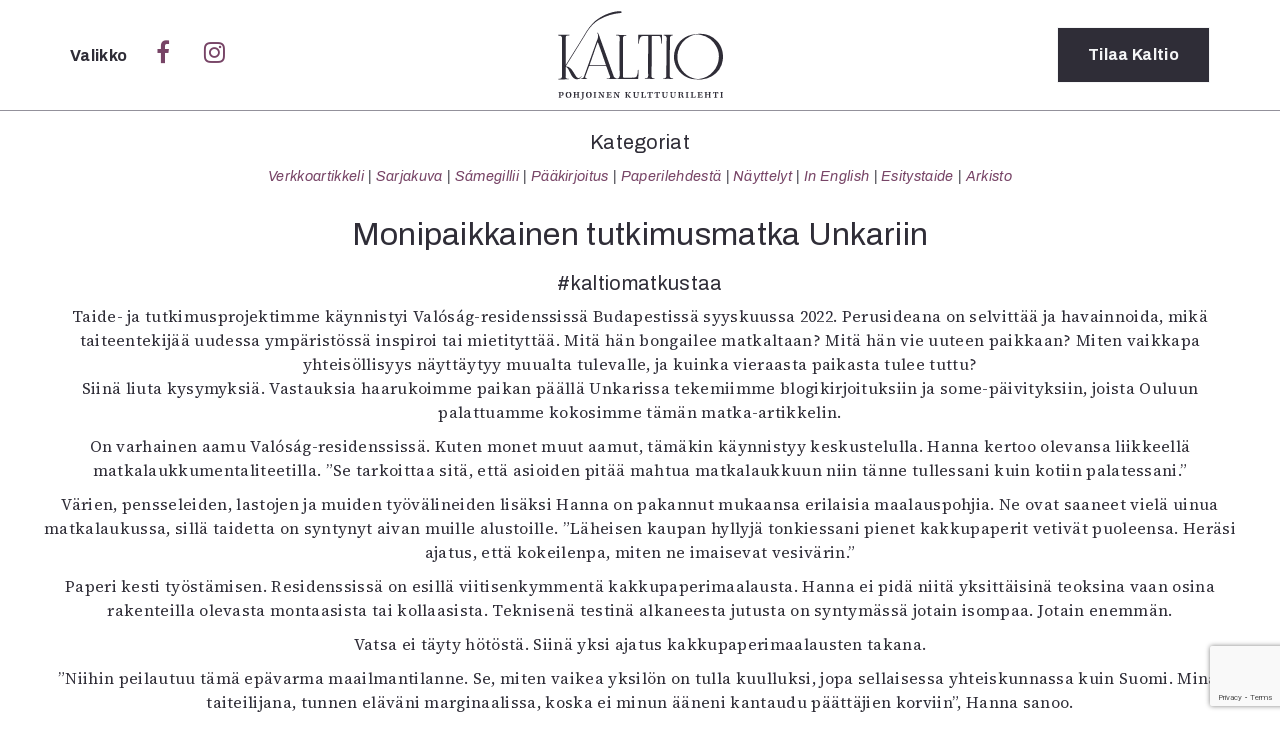

--- FILE ---
content_type: text/html; charset=UTF-8
request_url: https://kaltio.fi/tag/hanna-holopainen/
body_size: 29775
content:
<!DOCTYPE html>
<html lang="fi">
  <head>
    <meta charset="UTF-8">
    <meta http-equiv="X-UA-Compatible" content="IE=edge">
    <meta name="viewport" content="width=device-width, initial-scale=1">
    <link href="https://kaltio.fi/wp-content/themes/kaltio/style.css" rel="stylesheet">
    <link rel="shortcut icon" type="image/png" href="https://kaltio.fi/wp-content/themes/kaltio/img/favicon.png"/>
<link rel="preconnect" href="https://fonts.gstatic.com"> 
<link href="https://fonts.googleapis.com/css2?family=Open+Sans+Condensed:ital,wght@0,300;0,700;1,300&family=Open+Sans:ital,wght@0,400;0,700;1,400;1,700&family=Playfair+Display:ital,wght@0,400;0,700;1,400;1,700&display=swap" rel="stylesheet">
<link rel="preconnect" href="https://fonts.googleapis.com">
<link rel="preconnect" href="https://fonts.gstatic.com" crossorigin>
<link href="https://fonts.googleapis.com/css2?family=Archivo:ital,wdth,wght@0,62..125,100..900;1,62..125,100..900&family=Source+Serif+4:ital,opsz,wght@0,8..60,200..900;1,8..60,200..900&display=swap" rel="stylesheet">
    <link rel="stylesheet" href="https://cdnjs.cloudflare.com/ajax/libs/font-awesome/4.7.0/css/font-awesome.min.css">
    <script src='https://www.google.com/recaptcha/api.js'></script> <!-- Googlen reCAPTCHA google.com/recaptcha -->
    <title>Hanna Holopainen &#8211; Kaltio</title>
<meta name='robots' content='max-image-preview:large' />
	<style>img:is([sizes="auto" i], [sizes^="auto," i]) { contain-intrinsic-size: 3000px 1500px }</style>
	<!-- Jetpack Site Verification Tags -->
<meta name="google-site-verification" content="4/f_vCs9zRjnhmFVB7Vk_Bu8SIv98PFfwePDl8KZmgcOM" />
<link rel='dns-prefetch' href='//stats.wp.com' />
<link rel='dns-prefetch' href='//v0.wordpress.com' />
<link rel='preconnect' href='//i0.wp.com' />
<link rel="alternate" type="application/rss+xml" title="Kaltio &raquo; Hanna Holopainen avainsanan RSS-syöte" href="https://kaltio.fi/tag/hanna-holopainen/feed/" />
<script type="text/javascript">
/* <![CDATA[ */
window._wpemojiSettings = {"baseUrl":"https:\/\/s.w.org\/images\/core\/emoji\/16.0.1\/72x72\/","ext":".png","svgUrl":"https:\/\/s.w.org\/images\/core\/emoji\/16.0.1\/svg\/","svgExt":".svg","source":{"concatemoji":"https:\/\/kaltio.fi\/wp-includes\/js\/wp-emoji-release.min.js?ver=a88c61381634e21ea8f177189486e21f"}};
/*! This file is auto-generated */
!function(s,n){var o,i,e;function c(e){try{var t={supportTests:e,timestamp:(new Date).valueOf()};sessionStorage.setItem(o,JSON.stringify(t))}catch(e){}}function p(e,t,n){e.clearRect(0,0,e.canvas.width,e.canvas.height),e.fillText(t,0,0);var t=new Uint32Array(e.getImageData(0,0,e.canvas.width,e.canvas.height).data),a=(e.clearRect(0,0,e.canvas.width,e.canvas.height),e.fillText(n,0,0),new Uint32Array(e.getImageData(0,0,e.canvas.width,e.canvas.height).data));return t.every(function(e,t){return e===a[t]})}function u(e,t){e.clearRect(0,0,e.canvas.width,e.canvas.height),e.fillText(t,0,0);for(var n=e.getImageData(16,16,1,1),a=0;a<n.data.length;a++)if(0!==n.data[a])return!1;return!0}function f(e,t,n,a){switch(t){case"flag":return n(e,"\ud83c\udff3\ufe0f\u200d\u26a7\ufe0f","\ud83c\udff3\ufe0f\u200b\u26a7\ufe0f")?!1:!n(e,"\ud83c\udde8\ud83c\uddf6","\ud83c\udde8\u200b\ud83c\uddf6")&&!n(e,"\ud83c\udff4\udb40\udc67\udb40\udc62\udb40\udc65\udb40\udc6e\udb40\udc67\udb40\udc7f","\ud83c\udff4\u200b\udb40\udc67\u200b\udb40\udc62\u200b\udb40\udc65\u200b\udb40\udc6e\u200b\udb40\udc67\u200b\udb40\udc7f");case"emoji":return!a(e,"\ud83e\udedf")}return!1}function g(e,t,n,a){var r="undefined"!=typeof WorkerGlobalScope&&self instanceof WorkerGlobalScope?new OffscreenCanvas(300,150):s.createElement("canvas"),o=r.getContext("2d",{willReadFrequently:!0}),i=(o.textBaseline="top",o.font="600 32px Arial",{});return e.forEach(function(e){i[e]=t(o,e,n,a)}),i}function t(e){var t=s.createElement("script");t.src=e,t.defer=!0,s.head.appendChild(t)}"undefined"!=typeof Promise&&(o="wpEmojiSettingsSupports",i=["flag","emoji"],n.supports={everything:!0,everythingExceptFlag:!0},e=new Promise(function(e){s.addEventListener("DOMContentLoaded",e,{once:!0})}),new Promise(function(t){var n=function(){try{var e=JSON.parse(sessionStorage.getItem(o));if("object"==typeof e&&"number"==typeof e.timestamp&&(new Date).valueOf()<e.timestamp+604800&&"object"==typeof e.supportTests)return e.supportTests}catch(e){}return null}();if(!n){if("undefined"!=typeof Worker&&"undefined"!=typeof OffscreenCanvas&&"undefined"!=typeof URL&&URL.createObjectURL&&"undefined"!=typeof Blob)try{var e="postMessage("+g.toString()+"("+[JSON.stringify(i),f.toString(),p.toString(),u.toString()].join(",")+"));",a=new Blob([e],{type:"text/javascript"}),r=new Worker(URL.createObjectURL(a),{name:"wpTestEmojiSupports"});return void(r.onmessage=function(e){c(n=e.data),r.terminate(),t(n)})}catch(e){}c(n=g(i,f,p,u))}t(n)}).then(function(e){for(var t in e)n.supports[t]=e[t],n.supports.everything=n.supports.everything&&n.supports[t],"flag"!==t&&(n.supports.everythingExceptFlag=n.supports.everythingExceptFlag&&n.supports[t]);n.supports.everythingExceptFlag=n.supports.everythingExceptFlag&&!n.supports.flag,n.DOMReady=!1,n.readyCallback=function(){n.DOMReady=!0}}).then(function(){return e}).then(function(){var e;n.supports.everything||(n.readyCallback(),(e=n.source||{}).concatemoji?t(e.concatemoji):e.wpemoji&&e.twemoji&&(t(e.twemoji),t(e.wpemoji)))}))}((window,document),window._wpemojiSettings);
/* ]]> */
</script>
<style id='wp-emoji-styles-inline-css' type='text/css'>

	img.wp-smiley, img.emoji {
		display: inline !important;
		border: none !important;
		box-shadow: none !important;
		height: 1em !important;
		width: 1em !important;
		margin: 0 0.07em !important;
		vertical-align: -0.1em !important;
		background: none !important;
		padding: 0 !important;
	}
</style>
<link rel='stylesheet' id='wp-block-library-css' href='https://kaltio.fi/wp-includes/css/dist/block-library/style.min.css?ver=a88c61381634e21ea8f177189486e21f' type='text/css' media='all' />
<style id='wp-block-library-theme-inline-css' type='text/css'>
.wp-block-audio :where(figcaption){color:#555;font-size:13px;text-align:center}.is-dark-theme .wp-block-audio :where(figcaption){color:#ffffffa6}.wp-block-audio{margin:0 0 1em}.wp-block-code{border:1px solid #ccc;border-radius:4px;font-family:Menlo,Consolas,monaco,monospace;padding:.8em 1em}.wp-block-embed :where(figcaption){color:#555;font-size:13px;text-align:center}.is-dark-theme .wp-block-embed :where(figcaption){color:#ffffffa6}.wp-block-embed{margin:0 0 1em}.blocks-gallery-caption{color:#555;font-size:13px;text-align:center}.is-dark-theme .blocks-gallery-caption{color:#ffffffa6}:root :where(.wp-block-image figcaption){color:#555;font-size:13px;text-align:center}.is-dark-theme :root :where(.wp-block-image figcaption){color:#ffffffa6}.wp-block-image{margin:0 0 1em}.wp-block-pullquote{border-bottom:4px solid;border-top:4px solid;color:currentColor;margin-bottom:1.75em}.wp-block-pullquote cite,.wp-block-pullquote footer,.wp-block-pullquote__citation{color:currentColor;font-size:.8125em;font-style:normal;text-transform:uppercase}.wp-block-quote{border-left:.25em solid;margin:0 0 1.75em;padding-left:1em}.wp-block-quote cite,.wp-block-quote footer{color:currentColor;font-size:.8125em;font-style:normal;position:relative}.wp-block-quote:where(.has-text-align-right){border-left:none;border-right:.25em solid;padding-left:0;padding-right:1em}.wp-block-quote:where(.has-text-align-center){border:none;padding-left:0}.wp-block-quote.is-large,.wp-block-quote.is-style-large,.wp-block-quote:where(.is-style-plain){border:none}.wp-block-search .wp-block-search__label{font-weight:700}.wp-block-search__button{border:1px solid #ccc;padding:.375em .625em}:where(.wp-block-group.has-background){padding:1.25em 2.375em}.wp-block-separator.has-css-opacity{opacity:.4}.wp-block-separator{border:none;border-bottom:2px solid;margin-left:auto;margin-right:auto}.wp-block-separator.has-alpha-channel-opacity{opacity:1}.wp-block-separator:not(.is-style-wide):not(.is-style-dots){width:100px}.wp-block-separator.has-background:not(.is-style-dots){border-bottom:none;height:1px}.wp-block-separator.has-background:not(.is-style-wide):not(.is-style-dots){height:2px}.wp-block-table{margin:0 0 1em}.wp-block-table td,.wp-block-table th{word-break:normal}.wp-block-table :where(figcaption){color:#555;font-size:13px;text-align:center}.is-dark-theme .wp-block-table :where(figcaption){color:#ffffffa6}.wp-block-video :where(figcaption){color:#555;font-size:13px;text-align:center}.is-dark-theme .wp-block-video :where(figcaption){color:#ffffffa6}.wp-block-video{margin:0 0 1em}:root :where(.wp-block-template-part.has-background){margin-bottom:0;margin-top:0;padding:1.25em 2.375em}
</style>
<style id='classic-theme-styles-inline-css' type='text/css'>
/*! This file is auto-generated */
.wp-block-button__link{color:#fff;background-color:#32373c;border-radius:9999px;box-shadow:none;text-decoration:none;padding:calc(.667em + 2px) calc(1.333em + 2px);font-size:1.125em}.wp-block-file__button{background:#32373c;color:#fff;text-decoration:none}
</style>
<link rel='stylesheet' id='mediaelement-css' href='https://kaltio.fi/wp-includes/js/mediaelement/mediaelementplayer-legacy.min.css?ver=4.2.17' type='text/css' media='all' />
<link rel='stylesheet' id='wp-mediaelement-css' href='https://kaltio.fi/wp-includes/js/mediaelement/wp-mediaelement.min.css?ver=a88c61381634e21ea8f177189486e21f' type='text/css' media='all' />
<style id='jetpack-sharing-buttons-style-inline-css' type='text/css'>
.jetpack-sharing-buttons__services-list{display:flex;flex-direction:row;flex-wrap:wrap;gap:0;list-style-type:none;margin:5px;padding:0}.jetpack-sharing-buttons__services-list.has-small-icon-size{font-size:12px}.jetpack-sharing-buttons__services-list.has-normal-icon-size{font-size:16px}.jetpack-sharing-buttons__services-list.has-large-icon-size{font-size:24px}.jetpack-sharing-buttons__services-list.has-huge-icon-size{font-size:36px}@media print{.jetpack-sharing-buttons__services-list{display:none!important}}.editor-styles-wrapper .wp-block-jetpack-sharing-buttons{gap:0;padding-inline-start:0}ul.jetpack-sharing-buttons__services-list.has-background{padding:1.25em 2.375em}
</style>
<link rel='stylesheet' id='ingressi-block-style-css' href='https://kaltio.fi/wp-content/themes/kaltio/editor-style.css?ver=1743249761' type='text/css' media='all' />
<style id='global-styles-inline-css' type='text/css'>
:root{--wp--preset--aspect-ratio--square: 1;--wp--preset--aspect-ratio--4-3: 4/3;--wp--preset--aspect-ratio--3-4: 3/4;--wp--preset--aspect-ratio--3-2: 3/2;--wp--preset--aspect-ratio--2-3: 2/3;--wp--preset--aspect-ratio--16-9: 16/9;--wp--preset--aspect-ratio--9-16: 9/16;--wp--preset--color--black: #000000;--wp--preset--color--cyan-bluish-gray: #abb8c3;--wp--preset--color--white: #ffffff;--wp--preset--color--pale-pink: #f78da7;--wp--preset--color--vivid-red: #cf2e2e;--wp--preset--color--luminous-vivid-orange: #ff6900;--wp--preset--color--luminous-vivid-amber: #fcb900;--wp--preset--color--light-green-cyan: #7bdcb5;--wp--preset--color--vivid-green-cyan: #00d084;--wp--preset--color--pale-cyan-blue: #8ed1fc;--wp--preset--color--vivid-cyan-blue: #0693e3;--wp--preset--color--vivid-purple: #9b51e0;--wp--preset--gradient--vivid-cyan-blue-to-vivid-purple: linear-gradient(135deg,rgba(6,147,227,1) 0%,rgb(155,81,224) 100%);--wp--preset--gradient--light-green-cyan-to-vivid-green-cyan: linear-gradient(135deg,rgb(122,220,180) 0%,rgb(0,208,130) 100%);--wp--preset--gradient--luminous-vivid-amber-to-luminous-vivid-orange: linear-gradient(135deg,rgba(252,185,0,1) 0%,rgba(255,105,0,1) 100%);--wp--preset--gradient--luminous-vivid-orange-to-vivid-red: linear-gradient(135deg,rgba(255,105,0,1) 0%,rgb(207,46,46) 100%);--wp--preset--gradient--very-light-gray-to-cyan-bluish-gray: linear-gradient(135deg,rgb(238,238,238) 0%,rgb(169,184,195) 100%);--wp--preset--gradient--cool-to-warm-spectrum: linear-gradient(135deg,rgb(74,234,220) 0%,rgb(151,120,209) 20%,rgb(207,42,186) 40%,rgb(238,44,130) 60%,rgb(251,105,98) 80%,rgb(254,248,76) 100%);--wp--preset--gradient--blush-light-purple: linear-gradient(135deg,rgb(255,206,236) 0%,rgb(152,150,240) 100%);--wp--preset--gradient--blush-bordeaux: linear-gradient(135deg,rgb(254,205,165) 0%,rgb(254,45,45) 50%,rgb(107,0,62) 100%);--wp--preset--gradient--luminous-dusk: linear-gradient(135deg,rgb(255,203,112) 0%,rgb(199,81,192) 50%,rgb(65,88,208) 100%);--wp--preset--gradient--pale-ocean: linear-gradient(135deg,rgb(255,245,203) 0%,rgb(182,227,212) 50%,rgb(51,167,181) 100%);--wp--preset--gradient--electric-grass: linear-gradient(135deg,rgb(202,248,128) 0%,rgb(113,206,126) 100%);--wp--preset--gradient--midnight: linear-gradient(135deg,rgb(2,3,129) 0%,rgb(40,116,252) 100%);--wp--preset--font-size--small: 13px;--wp--preset--font-size--medium: 20px;--wp--preset--font-size--large: 36px;--wp--preset--font-size--x-large: 42px;--wp--preset--spacing--20: 0.44rem;--wp--preset--spacing--30: 0.67rem;--wp--preset--spacing--40: 1rem;--wp--preset--spacing--50: 1.5rem;--wp--preset--spacing--60: 2.25rem;--wp--preset--spacing--70: 3.38rem;--wp--preset--spacing--80: 5.06rem;--wp--preset--shadow--natural: 6px 6px 9px rgba(0, 0, 0, 0.2);--wp--preset--shadow--deep: 12px 12px 50px rgba(0, 0, 0, 0.4);--wp--preset--shadow--sharp: 6px 6px 0px rgba(0, 0, 0, 0.2);--wp--preset--shadow--outlined: 6px 6px 0px -3px rgba(255, 255, 255, 1), 6px 6px rgba(0, 0, 0, 1);--wp--preset--shadow--crisp: 6px 6px 0px rgba(0, 0, 0, 1);}:where(.is-layout-flex){gap: 0.5em;}:where(.is-layout-grid){gap: 0.5em;}body .is-layout-flex{display: flex;}.is-layout-flex{flex-wrap: wrap;align-items: center;}.is-layout-flex > :is(*, div){margin: 0;}body .is-layout-grid{display: grid;}.is-layout-grid > :is(*, div){margin: 0;}:where(.wp-block-columns.is-layout-flex){gap: 2em;}:where(.wp-block-columns.is-layout-grid){gap: 2em;}:where(.wp-block-post-template.is-layout-flex){gap: 1.25em;}:where(.wp-block-post-template.is-layout-grid){gap: 1.25em;}.has-black-color{color: var(--wp--preset--color--black) !important;}.has-cyan-bluish-gray-color{color: var(--wp--preset--color--cyan-bluish-gray) !important;}.has-white-color{color: var(--wp--preset--color--white) !important;}.has-pale-pink-color{color: var(--wp--preset--color--pale-pink) !important;}.has-vivid-red-color{color: var(--wp--preset--color--vivid-red) !important;}.has-luminous-vivid-orange-color{color: var(--wp--preset--color--luminous-vivid-orange) !important;}.has-luminous-vivid-amber-color{color: var(--wp--preset--color--luminous-vivid-amber) !important;}.has-light-green-cyan-color{color: var(--wp--preset--color--light-green-cyan) !important;}.has-vivid-green-cyan-color{color: var(--wp--preset--color--vivid-green-cyan) !important;}.has-pale-cyan-blue-color{color: var(--wp--preset--color--pale-cyan-blue) !important;}.has-vivid-cyan-blue-color{color: var(--wp--preset--color--vivid-cyan-blue) !important;}.has-vivid-purple-color{color: var(--wp--preset--color--vivid-purple) !important;}.has-black-background-color{background-color: var(--wp--preset--color--black) !important;}.has-cyan-bluish-gray-background-color{background-color: var(--wp--preset--color--cyan-bluish-gray) !important;}.has-white-background-color{background-color: var(--wp--preset--color--white) !important;}.has-pale-pink-background-color{background-color: var(--wp--preset--color--pale-pink) !important;}.has-vivid-red-background-color{background-color: var(--wp--preset--color--vivid-red) !important;}.has-luminous-vivid-orange-background-color{background-color: var(--wp--preset--color--luminous-vivid-orange) !important;}.has-luminous-vivid-amber-background-color{background-color: var(--wp--preset--color--luminous-vivid-amber) !important;}.has-light-green-cyan-background-color{background-color: var(--wp--preset--color--light-green-cyan) !important;}.has-vivid-green-cyan-background-color{background-color: var(--wp--preset--color--vivid-green-cyan) !important;}.has-pale-cyan-blue-background-color{background-color: var(--wp--preset--color--pale-cyan-blue) !important;}.has-vivid-cyan-blue-background-color{background-color: var(--wp--preset--color--vivid-cyan-blue) !important;}.has-vivid-purple-background-color{background-color: var(--wp--preset--color--vivid-purple) !important;}.has-black-border-color{border-color: var(--wp--preset--color--black) !important;}.has-cyan-bluish-gray-border-color{border-color: var(--wp--preset--color--cyan-bluish-gray) !important;}.has-white-border-color{border-color: var(--wp--preset--color--white) !important;}.has-pale-pink-border-color{border-color: var(--wp--preset--color--pale-pink) !important;}.has-vivid-red-border-color{border-color: var(--wp--preset--color--vivid-red) !important;}.has-luminous-vivid-orange-border-color{border-color: var(--wp--preset--color--luminous-vivid-orange) !important;}.has-luminous-vivid-amber-border-color{border-color: var(--wp--preset--color--luminous-vivid-amber) !important;}.has-light-green-cyan-border-color{border-color: var(--wp--preset--color--light-green-cyan) !important;}.has-vivid-green-cyan-border-color{border-color: var(--wp--preset--color--vivid-green-cyan) !important;}.has-pale-cyan-blue-border-color{border-color: var(--wp--preset--color--pale-cyan-blue) !important;}.has-vivid-cyan-blue-border-color{border-color: var(--wp--preset--color--vivid-cyan-blue) !important;}.has-vivid-purple-border-color{border-color: var(--wp--preset--color--vivid-purple) !important;}.has-vivid-cyan-blue-to-vivid-purple-gradient-background{background: var(--wp--preset--gradient--vivid-cyan-blue-to-vivid-purple) !important;}.has-light-green-cyan-to-vivid-green-cyan-gradient-background{background: var(--wp--preset--gradient--light-green-cyan-to-vivid-green-cyan) !important;}.has-luminous-vivid-amber-to-luminous-vivid-orange-gradient-background{background: var(--wp--preset--gradient--luminous-vivid-amber-to-luminous-vivid-orange) !important;}.has-luminous-vivid-orange-to-vivid-red-gradient-background{background: var(--wp--preset--gradient--luminous-vivid-orange-to-vivid-red) !important;}.has-very-light-gray-to-cyan-bluish-gray-gradient-background{background: var(--wp--preset--gradient--very-light-gray-to-cyan-bluish-gray) !important;}.has-cool-to-warm-spectrum-gradient-background{background: var(--wp--preset--gradient--cool-to-warm-spectrum) !important;}.has-blush-light-purple-gradient-background{background: var(--wp--preset--gradient--blush-light-purple) !important;}.has-blush-bordeaux-gradient-background{background: var(--wp--preset--gradient--blush-bordeaux) !important;}.has-luminous-dusk-gradient-background{background: var(--wp--preset--gradient--luminous-dusk) !important;}.has-pale-ocean-gradient-background{background: var(--wp--preset--gradient--pale-ocean) !important;}.has-electric-grass-gradient-background{background: var(--wp--preset--gradient--electric-grass) !important;}.has-midnight-gradient-background{background: var(--wp--preset--gradient--midnight) !important;}.has-small-font-size{font-size: var(--wp--preset--font-size--small) !important;}.has-medium-font-size{font-size: var(--wp--preset--font-size--medium) !important;}.has-large-font-size{font-size: var(--wp--preset--font-size--large) !important;}.has-x-large-font-size{font-size: var(--wp--preset--font-size--x-large) !important;}
:where(.wp-block-post-template.is-layout-flex){gap: 1.25em;}:where(.wp-block-post-template.is-layout-grid){gap: 1.25em;}
:where(.wp-block-columns.is-layout-flex){gap: 2em;}:where(.wp-block-columns.is-layout-grid){gap: 2em;}
:root :where(.wp-block-pullquote){font-size: 1.5em;line-height: 1.6;}
</style>
<link rel='stylesheet' id='contact-form-7-css' href='https://kaltio.fi/wp-content/plugins/contact-form-7/includes/css/styles.css?ver=6.0.5' type='text/css' media='all' />
<link rel="https://api.w.org/" href="https://kaltio.fi/wp-json/" /><link rel="alternate" title="JSON" type="application/json" href="https://kaltio.fi/wp-json/wp/v2/tags/1425" /><link rel="EditURI" type="application/rsd+xml" title="RSD" href="https://kaltio.fi/xmlrpc.php?rsd" />
	<style>img#wpstats{display:none}</style>
		
<!-- Jetpack Open Graph Tags -->
<meta property="og:type" content="website" />
<meta property="og:title" content="Hanna Holopainen &#8211; Kaltio" />
<meta property="og:url" content="https://kaltio.fi/tag/hanna-holopainen/" />
<meta property="og:site_name" content="Kaltio" />
<meta property="og:image" content="https://i0.wp.com/kaltio.fi/wp-content/uploads/2016/12/kaltio1_ikoni.png?fit=512%2C513&#038;ssl=1" />
<meta property="og:image:width" content="512" />
<meta property="og:image:height" content="513" />
<meta property="og:image:alt" content="" />
<meta property="og:locale" content="fi_FI" />

<!-- End Jetpack Open Graph Tags -->
<link rel="icon" href="https://i0.wp.com/kaltio.fi/wp-content/uploads/2016/12/kaltio1_ikoni.png?fit=32%2C32&#038;ssl=1" sizes="32x32" />
<link rel="icon" href="https://i0.wp.com/kaltio.fi/wp-content/uploads/2016/12/kaltio1_ikoni.png?fit=192%2C192&#038;ssl=1" sizes="192x192" />
<link rel="apple-touch-icon" href="https://i0.wp.com/kaltio.fi/wp-content/uploads/2016/12/kaltio1_ikoni.png?fit=180%2C180&#038;ssl=1" />
<meta name="msapplication-TileImage" content="https://i0.wp.com/kaltio.fi/wp-content/uploads/2016/12/kaltio1_ikoni.png?fit=270%2C270&#038;ssl=1" />
  </head>
<body data-rsssl=1>
  <script>
  window.fbAsyncInit = function() {
    FB.init({
      appId      : '1060349944110136',
      xfbml      : true,
      version    : 'v2.8'
    });
  };

  (function(d, s, id){
     var js, fjs = d.getElementsByTagName(s)[0];
     if (d.getElementById(id)) {return;}
     js = d.createElement(s); js.id = id;
     js.src = "//connect.facebook.net/en_US/sdk.js";
     fjs.parentNode.insertBefore(js, fjs);
   }(document, 'script', 'facebook-jssdk'));
</script>
  <script>
  (function(i,s,o,g,r,a,m){i['GoogleAnalyticsObject']=r;i[r]=i[r]||function(){
  (i[r].q=i[r].q||[]).push(arguments)},i[r].l=1*new Date();a=s.createElement(o),
  m=s.getElementsByTagName(o)[0];a.async=1;a.src=g;m.parentNode.insertBefore(a,m)
  })(window,document,'script','https://www.google-analytics.com/analytics.js','ga');

  ga('create', 'UA-83672593-1', 'auto');
  ga('send', 'pageview');

</script>
  <header id="sitenavi">
    <div class="container">
      <div class="row">
        <div class="col-sm-5 col-xs-4">
          <span class="valikko" onclick="closeNav()" style="color:#fff;">
              Sulje
          </span>
        </div>
        <div class="col-sm-2 col-xs-4 logo">
          <a href="https://kaltio.fi"><h1 class="logo">Kaltio – Pohjoinen kulttuurilehti</h1></a>
        </div>
        <div class="col-sm-5 col-xs-4">

        </div>
      </div>
      <div class="row center">
        <div class="col-md-2 col-sm-3 col-md-offset-3 col-xs-12">
          <h2>Kategoriat</h2>
<ul>
  	<li class="cat-item cat-item-10"><a href="https://kaltio.fi/aiheet/verkkoartikkeli/">Verkkoartikkeli</a>
</li>
	<li class="cat-item cat-item-8"><a href="https://kaltio.fi/aiheet/sarjakuva/">Sarjakuva</a>
</li>
	<li class="cat-item cat-item-2088"><a href="https://kaltio.fi/aiheet/samegillii/">Sámegillii</a>
</li>
	<li class="cat-item cat-item-7"><a href="https://kaltio.fi/aiheet/paakirjoitus/">Pääkirjoitus</a>
</li>
	<li class="cat-item cat-item-6"><a href="https://kaltio.fi/aiheet/paperilehdesta/">Paperilehdestä</a>
</li>
	<li class="cat-item cat-item-1138"><a href="https://kaltio.fi/aiheet/nayttelyt/">Näyttelyt</a>
</li>
	<li class="cat-item cat-item-2"><a href="https://kaltio.fi/aiheet/in-english/">In English</a>
</li>
	<li class="cat-item cat-item-1731"><a href="https://kaltio.fi/aiheet/esitystaide/">Esitystaide</a>
</li>
  <li><a href="https://kaltio.fi/arkisto/">Arkisto</a></li>
</ul>
        </div>
        <div class="col-md-2 col-sm-3 col-xs-12">
          <h2>Lehdet</h2>
        <ul>
              <li><a href="https://kaltio.fi/lehti/6-2025/">6/2025</a></li>
            <li><a href="https://kaltio.fi/lehti/5-2025-samegillii/">5/2025 saame</a></li>
            <li><a href="https://kaltio.fi/lehti/5-2025-suomi/">5/2025</a></li>
            <li><a href="https://kaltio.fi/lehti/4-2025/">4/2025</a></li>
            <li><a href="https://kaltio.fi/lehti/3-2025/">3/2025</a></li>
            <li><a href="https://kaltio.fi/lehti/1-2-2025/">1-2/2025</a></li>
            <li><a href="https://kaltio.fi/lehtiarkisto/">Lehtiarkisto</a></li>
      </ul>
            </div>
        <div class="col-md-2 col-sm-3 col-xs-12">
          <h2>Info</h2>
<div class="menu-valikko-container"><ul id="menu-valikko" class="menu"><li id="menu-item-432" class="menu-item menu-item-type-post_type menu-item-object-page menu-item-432"><a href="https://kaltio.fi/tilaus/">Tilaus ja irtonumerot</a></li>
<li id="menu-item-431" class="menu-item menu-item-type-post_type menu-item-object-page menu-item-431"><a href="https://kaltio.fi/yhteistyossa/">Yhteistyössä</a></li>
<li id="menu-item-433" class="menu-item menu-item-type-post_type menu-item-object-page menu-item-433"><a href="https://kaltio.fi/toimitus/">Toimitus</a></li>
<li id="menu-item-435" class="menu-item menu-item-type-post_type menu-item-object-page menu-item-435"><a href="https://kaltio.fi/mediatiedot/">Mediatiedot</a></li>
<li id="menu-item-436" class="menu-item menu-item-type-post_type menu-item-object-page menu-item-436"><a href="https://kaltio.fi/kaltio-ry/">Kaltio ry</a></li>
</ul></div>        </div>
      </div>
      <div class="row center">
        <div class="haku col-xs-12">
          <form class="search" role="search" method="get" id="searchform" action="https://kaltio.fi/">
  <div>
    <input type="hidden" value="1" name="hakusana"><input type="search" value="" name="s" id="search" placeholder="Hae…"><button type="submit" id="submit" value="Haku"><i class="fa fa-search" aria-hidden="true"></i></button>
  </div>
</form>
        </div>
      </div>
    </div>
  </header>

  <header id="site-header">
    <div class="container">
      <div class="row">
        <div class="col-sm-5 col-xs-4">
          <span class="valikko" onclick="openNav()">
            Valikko
          </span>
          <a class="social nomobile" href="https://www.facebook.com/Kaltiolehti/"><i class="fa fa-facebook" aria-hidden="true"></i></a>
          <a class="social nomobile" href="https://www.instagram.com/Kaltiolehti/"><i class="fa fa-instagram" aria-hidden="true"></i></a>
        </div>
        <div class="col-sm-2 col-xs-4 logo">
          <a href="https://kaltio.fi"><h1 class="logo">Kaltio – Pohjoinen kulttuurilehti</h1></a>
        </div>
        <div class="col-sm-5 col-xs-4">
          <a href="https://kaltio.fi/tilaus" class="button tilaus">Tilaa<span class="nomobile"> Kaltio</span></a>
        </div>
      </div>
    </div>
  </header>
  <script type="text/javascript">

  </script>
  <script>
  /* Open when someone clicks on the span element */
  function openNav() {
      var avaa = document.getElementById("sitenavi");
      avaa.classList.add("open");
  }
  /* Close when someone clicks on the "x" symbol inside the overlay */
  function closeNav() {
      var avaa = document.getElementById("sitenavi");
      avaa.classList.remove("open");
  }
</script>
<div class="site arkisto" onclick="closeNav()">
  <div class="container-fluid">
    <header class="ylaosio row">
      <section class="row">
  <div class="col-xs-12 center inline">
    <h2>Kategoriat</h2>
<ul>
  	<li class="cat-item cat-item-10"><a href="https://kaltio.fi/aiheet/verkkoartikkeli/">Verkkoartikkeli</a>
</li>
	<li class="cat-item cat-item-8"><a href="https://kaltio.fi/aiheet/sarjakuva/">Sarjakuva</a>
</li>
	<li class="cat-item cat-item-2088"><a href="https://kaltio.fi/aiheet/samegillii/">Sámegillii</a>
</li>
	<li class="cat-item cat-item-7"><a href="https://kaltio.fi/aiheet/paakirjoitus/">Pääkirjoitus</a>
</li>
	<li class="cat-item cat-item-6"><a href="https://kaltio.fi/aiheet/paperilehdesta/">Paperilehdestä</a>
</li>
	<li class="cat-item cat-item-1138"><a href="https://kaltio.fi/aiheet/nayttelyt/">Näyttelyt</a>
</li>
	<li class="cat-item cat-item-2"><a href="https://kaltio.fi/aiheet/in-english/">In English</a>
</li>
	<li class="cat-item cat-item-1731"><a href="https://kaltio.fi/aiheet/esitystaide/">Esitystaide</a>
</li>
  <li><a href="https://kaltio.fi/arkisto/">Arkisto</a></li>
</ul>
  </div>
</section>
    </header>
    <main class="row">
      <header class="center">
        <h1>Monipaikkainen tutkimusmatka Unkariin</h1>
          
<h2 class="wp-block-heading">#kaltiomatkustaa</h2>



<div class="wp-block-columns is-layout-flex wp-container-core-columns-is-layout-9d6595d7 wp-block-columns-is-layout-flex">
<div class="wp-block-column is-layout-flow wp-block-column-is-layout-flow" style="flex-basis:100%">
<p>Taide- ja tutkimusprojektimme käynnistyi Valóság-residenssissä Budapestissä syyskuussa 2022. Perusideana on selvittää ja havainnoida, mikä taiteentekijää uudessa ympäristössä inspiroi tai mietityttää. Mitä hän bongailee matkaltaan? Mitä hän vie uuteen paikkaan? Miten vaikkapa yhteisöllisyys näyttäytyy muualta tulevalle, ja kuinka vieraasta paikasta tulee tuttu?<br>Siinä liuta kysymyksiä. Vastauksia haarukoimme paikan päällä Unkarissa tekemiimme blogikirjoituksiin ja some-päivityksiin, joista Ouluun palattuamme kokosimme tämän matka-artikkelin.</p>
</div>
</div>



<p>On varhainen aamu Valóság-residenssissä. Kuten monet muut aamut, tämäkin käynnistyy keskustelulla. Hanna kertoo olevansa liikkeellä matkalaukkumentaliteetilla. &#8221;Se tarkoittaa sitä, että asioiden pitää mahtua matkalaukkuun niin tänne tullessani kuin kotiin palatessani.&#8221;</p>



<p>Värien, pensseleiden, lastojen ja muiden työvälineiden lisäksi Hanna on pakannut mukaansa erilaisia maalauspohjia. Ne ovat saaneet vielä uinua matkalaukussa, sillä taidetta on syntynyt aivan muille alustoille. &#8221;Läheisen kaupan hyllyjä tonkiessani pienet kakkupaperit vetivät puoleensa. Heräsi ajatus, että kokeilenpa, miten ne imaisevat vesivärin.&#8221;</p>



<p>Paperi kesti työstämisen. Residenssissä on esillä viitisenkymmentä kakkupaperimaalausta. Hanna ei pidä niitä yksittäisinä teoksina vaan osina rakenteilla olevasta montaasista tai kollaasista. Teknisenä testinä alkaneesta jutusta on syntymässä jotain isompaa. Jotain enemmän.</p>



<p>Vatsa ei täyty hötöstä. Siinä yksi ajatus kakkupaperimaalausten takana.</p>



<p>&#8221;Niihin peilautuu tämä epävarma maailmantilanne. Se, miten vaikea yksilön on tulla kuulluksi, jopa sellaisessa yhteiskunnassa kuin Suomi. Minä, taiteilijana, tunnen eläväni marginaalissa, koska ei minun ääneni kantaudu päättäjien korviin&#8221;, Hanna sanoo.</p>



<p>Mutta miksi kakku ja kakkupaperi Unkarissa? Hannalla on tähän historiaan juontuva vastaus. Unkarin prinsessan, myöhemmin Ranskan kuningattaren, <strong>Marie Antoinetten</strong> (1755–1793) suhtautumista alamaisiinsa kuvaa lausahdus, jonka kuningattaren kerrotaan sanoneen, kun tämä kuuli kansansa kärsivän nälkää: Jos heillä ei ole leipää, syökööt kakkua. &#8221;Lausahdus elää vahvasti tässä päivässä ja kuvaa hyvin hyväosaisten ja päättäjien suhtautumista heikommassa asemassa oleviin&#8221;, Hanna jatkaa.</p>



<p>Hänen mielestään kyse on myös huomion siirtämisestä tärkeistä ja vaikeista asioista toisaalle. &#8221;Ihan niin kuin tämän päivän mediassa. Otsikoihin pitää repiä aina uutta. Aihetta käsitellään nopeasti ja siirrytään seuraavaan, minkä vuoksi oikeat asiat eivät tule kuulluiksi tai kunnolla käsitellyiksi.&#8221;</p>



<p>Ja tässäkin on yhteys Marie Antoinetteen: jos leipä on loppunut tarjoiluvadilta, ota jälkiruokatarjottimelta kakkua! Näin kiusallisesta ongelmasta päästään eroon elegantisti.</p>



<p>Pitsireunaiseen kakkupaperiin liittyen Hanna jatkaa, että byrokratian kiemuratkin pyritään muotoilemaan elegantisti niin, ettei niiden todellinen sanoma avaudu, minkä vuoksi moni jää altavastaajaksi.</p>



<p>&#8221;Vaikka meillä Suomessa vallitsee demokratia, eikös meillä edelleen ole myös jonkinlainen luokkajako?&#8221; Hanna epäilee.</p>



<figure class="wp-block-image size-large"><img data-recalc-dims="1" fetchpriority="high" decoding="async" width="1024" height="1024" src="https://i0.wp.com/kaltio.fi/wp-content/uploads/2023/02/Kuva2_Unkarissa.jpg?resize=1024%2C1024&#038;ssl=1" alt="" class="wp-image-3771" srcset="https://i0.wp.com/kaltio.fi/wp-content/uploads/2023/02/Kuva2_Unkarissa.jpg?resize=1024%2C1024&amp;ssl=1 1024w, https://i0.wp.com/kaltio.fi/wp-content/uploads/2023/02/Kuva2_Unkarissa.jpg?resize=300%2C300&amp;ssl=1 300w, https://i0.wp.com/kaltio.fi/wp-content/uploads/2023/02/Kuva2_Unkarissa.jpg?resize=150%2C150&amp;ssl=1 150w, https://i0.wp.com/kaltio.fi/wp-content/uploads/2023/02/Kuva2_Unkarissa.jpg?resize=768%2C768&amp;ssl=1 768w, https://i0.wp.com/kaltio.fi/wp-content/uploads/2023/02/Kuva2_Unkarissa.jpg?resize=620%2C620&amp;ssl=1 620w, https://i0.wp.com/kaltio.fi/wp-content/uploads/2023/02/Kuva2_Unkarissa.jpg?resize=243%2C243&amp;ssl=1 243w, https://i0.wp.com/kaltio.fi/wp-content/uploads/2023/02/Kuva2_Unkarissa.jpg?resize=430%2C430&amp;ssl=1 430w, https://i0.wp.com/kaltio.fi/wp-content/uploads/2023/02/Kuva2_Unkarissa.jpg?resize=200%2C200&amp;ssl=1 200w, https://i0.wp.com/kaltio.fi/wp-content/uploads/2023/02/Kuva2_Unkarissa.jpg?w=1500&amp;ssl=1 1500w" sizes="(max-width: 1000px) 100vw, 1000px" /><figcaption>Valóság-residenssissä syntyneitä kakkupaperimaalauksia.</figcaption></figure>



<p><strong>Sadonkorjuuta</strong></p>



<p>Maalaaminen pienille, somille kakkupapereille jatkuu. &#8221;Kakuntarvitsijoita on joka maassa. Kansaa on todella paljon. Siksi minun on maalattava noita lisää. Aihe on ankea, mutta en halua aiheuttaa pahoinvointia enkä itkettää ketään. Vakaviakin teemoja voi käsitellä niin, että teosta on mahdollista katsoa nauttien sen visuaalisuudesta. Taiteeni ottaa kantaa huutamatta.&#8221;</p>



<p>Yhteiskunnallisen, universaalin aiheen lisäksi pitsireunaisissa kakkupaperitöissä on hyvin henkilökohtainen vire. &#8221;Pitsihän on aika unkarilaista, ja sitä näkyy paljon täkäläisissä käsitöissä, kuten liinoissa. Pitsit yhdistyvät myös edesmenneeseen isoäitiini <strong>Mamiin</strong>. Minulla on kotona Mamin nypläystyyny, jossa on hänen aloittamansa pitsityö.&#8221;</p>



<p>Residenssin ikkunasta avautuu näkymä Damjanich Utcalle, kotikadullemme. Syksy on hiipinyt myös tänne, ja tuuli pyörittelee kuihtuneita lehtiä sateesta kiiltävällä kadulla. Kauppias asettelee kojuunsa sadonkorjuun antia, kuten punaisina hehkuvia paprikoita ja kullankeltaisia sipuleita. Sisällä majapaikassammekin kahisee, rapisee ja hehkuu.</p>



<p>&#8221;Maalaan kakkupapereita illalla ja jätän ne yöksi kuivumaan. Seuraava aamuna korjaan sadon. Osa hauraista töistä repeilee, niin kuin nuo syksyn lehdetkin repeilevät&#8221;, Hanna hymyilee.</p>



<p>Yksi alaosastaan revennyt kakkupaperimaalaus on erillään muista, ja siitä roikkuu lanka. Karannut ilmapallo? &#8221;Siellä se leijuu korkealla, kun taas kansa on joukkona alapuolella. Siihen voisi yhdistää esimerkiksi <strong>Vladimir Putinin </strong>tai <strong>Viktor Orbánin </strong>kuvan, jolloin se olisi kuin muotokuva kehyksissään&#8221;, Hanna suunnittelee.</p>



<p>Kakkupaperimaalauksissa on myös puoli, joka Hannan taiteesta ei päällimmäisenä tule mieleen. Monille hän on ennen kaikkea vahvojen värien ja selkeiden rajojen toimintamaalari.</p>



<p>Mutta ei Hanna ihan uuden edessä pitsireunaisine vesiväritöineen ole, sillä esimerkiksi pyöreää muotoa on ollut hänen töissään jo jonkin aikaa. &#8221;Olen kiinnostunut erilaisten tekniikoiden yhdistämisestä. Todennäköisesti tämäkin teos jatkojalostuu reissun jälkeen.&#8221;</p>



<figure class="wp-block-image size-large"><img data-recalc-dims="1" decoding="async" width="1024" height="1024" src="https://i0.wp.com/kaltio.fi/wp-content/uploads/2023/02/Kuva3_Unkarissa.jpg?resize=1024%2C1024&#038;ssl=1" alt="" class="wp-image-3772" srcset="https://i0.wp.com/kaltio.fi/wp-content/uploads/2023/02/Kuva3_Unkarissa.jpg?resize=1024%2C1024&amp;ssl=1 1024w, https://i0.wp.com/kaltio.fi/wp-content/uploads/2023/02/Kuva3_Unkarissa.jpg?resize=300%2C300&amp;ssl=1 300w, https://i0.wp.com/kaltio.fi/wp-content/uploads/2023/02/Kuva3_Unkarissa.jpg?resize=150%2C150&amp;ssl=1 150w, https://i0.wp.com/kaltio.fi/wp-content/uploads/2023/02/Kuva3_Unkarissa.jpg?resize=768%2C768&amp;ssl=1 768w, https://i0.wp.com/kaltio.fi/wp-content/uploads/2023/02/Kuva3_Unkarissa.jpg?resize=620%2C620&amp;ssl=1 620w, https://i0.wp.com/kaltio.fi/wp-content/uploads/2023/02/Kuva3_Unkarissa.jpg?resize=243%2C243&amp;ssl=1 243w, https://i0.wp.com/kaltio.fi/wp-content/uploads/2023/02/Kuva3_Unkarissa.jpg?resize=430%2C430&amp;ssl=1 430w, https://i0.wp.com/kaltio.fi/wp-content/uploads/2023/02/Kuva3_Unkarissa.jpg?resize=200%2C200&amp;ssl=1 200w, https://i0.wp.com/kaltio.fi/wp-content/uploads/2023/02/Kuva3_Unkarissa.jpg?w=1500&amp;ssl=1 1500w" sizes="(max-width: 1000px) 100vw, 1000px" /><figcaption> Pitäähän sitä elämässä heittäytyä! Kokeilla vaikka maaleilla roiskimista, kulttuurintutkija Satu Koho miettii.</figcaption></figure>



<p><strong>Roiskimista selfie-museossa</strong></p>



<p>Google Maps ehdottaa reittien lisäksi kohteita. Hanna tsekkaa sovelluksesta lähigallerioita ja museoita, ja kuinka ollakaan, puhelimen näytölle pamahtaa <em>Fröcskölő</em>, roiskehuone. Toimintamaalari kiinnostuu oitis paikasta, joka näyttää sijaitsevan Museum of Sweet and Selfies -museon kainalossa Budapestin ytimessä.</p>



<p>Lyhyt esittely selfie-museoiden ideologiaan: Selfie- tai Instagram-museo on kokemuksellinen galleria, jossa kävijä poseeraa sosiaalista mediaa varten rakennetussa miljöössä. Käynti jaetaan vaikkapa Instagramissa. Selfie-museoiden näyttelyissä on tyypillistä muun muassa överiksi menevä rekvisiitta.</p>



<p>Teemme netissä varauksen maalaussessioon, ja järjestäjä kuittaa todella nopeasti sen olevan ok. Kun saavumme paikalle, opas neuvoo jättämään takit ja kassit lukolliseen kaappiin ja johdattaa maalaushuoneeseen. Pukeudumme haalareihin. Sujautamme jalkoihin kenkiä suojaavat pussit. Suojalasitkin ovat pakolliset. Opas korostaa, ettei järjestäjä ota vastuuta vaatteiden eikä minkään muunkaan likaantumisesta.</p>



<p>Saamme kumpikin kolme 60 millilitran maalikuppia, joihin valitsemme haluamamme värit. Sen jälkeen meille osoitetaan työskentelypaikka. Muuta ohjeistusta ei anneta. Budapestin maalaustuokio on tarkkaan konseptoitu kokemuksellinen ja hullutteleva maalinroiskimishetki. Ehkä poikkeamme Fröcskölőn valtavirrasta siinä, että laskemme telineisiin laitetut valkoiset kangaspohjat lattialle ja maalaamme Hannan tyyliin hypellen niiden ympärillä.</p>



<p>Maali toimii, vaikka se on laadultaan ja koostumukseltaan &#8221;hupimaalia&#8221;. Eli ihan passelia hassuttelemiseen. Pensselit sen sijaan ovat niin leluja, että ne hajoavat roiskinnan tiimellyksessä. Voisimme tietenkin luopua maalausvälineistä kokonaan ja paiskata maalipurkkeja kankaalle tai toistemme päälle.</p>



<p>Hanna suhtautuu tilanteeseen aluksi hieman epäillen, sillä maalaamiseen liittyvä hölmöily ja sekoilu eivät istu hänen ammattiminäänsä. Mutta kun roiskimisen ottaa leikkinä eikä ammattimaisena taiteen tekemisenä, Hanna hyväksyy sen, että lopulta maalit vain lilluvat toistensa joukossa.</p>



<p>Juuri kun olemme päässeet keskittymään liikunnalliseen ja taiteelliseen hullutteluun, huoneeseen ilmestyy toinen porukka. Hyvästi työrauha. &#8221;Mistä sen tietää, miten ryhmien energiat kohtaavat? Voi tulla vaikka maalisota&#8221;, Hanna puhisee.</p>



<p>Ajallisesti 45 minuuttia on riittävä. Myös hinta, eli noin 30 euroa kahdelta maalarilta, tuntuu reilulta, sisältäähän se kuusi purkkia maalia ja neljä maalauspohjaa. Jätämme maalauksemme kuivumaan museon takahuoneeseen toivoen, että saamme omamme joskus takaisin. Koko hommassa on parasta kenties se, että Hanna, joka yleensä itse järjestää työpajoja, saa osallistua jonkun toisen järjestämään juttuun.</p>



<p>Hannan action painting -työpajakonsepti sai alkunsa vuonna 2014 yhteistyössä Kulttuuribingon kanssa. Hanna on kehittänyt siitä eri variaatioita, mutta yhteistä niille on se, että niihin sisältyy aina ohjaus. &#8221;Vetämäni työpajat eivät edellytä taiteen tuntemusta tai kokemusta taiteen tekemisestä. Kerron osallistujille, miten maalisekoitus tehdään juoksevaksi ja valuvaksi. Sen jälkeen jokainen lähtee tekemään omaan sielunmaisemaansa sopivia värejä. On myös pajoja, joissa olen sekoittanut maalit valmiiksi. Yleensä ohjaan alussa harjoitustyön, jotta osallistuja pääsee kehonsa kanssa kiinni hommaan. Aihetta en määrittele.&#8221;</p>



<p>Viimeksi eli elokuussa 2022 Hanna ohjasi kaikille avointa muutaman tunnin kestänyttä yhteisötaidepajaa Hupisaarilla Oulussa. &#8221;Olin miettinyt valmiiksi värimaailman ja sekoittanut maalit. Osallistujat maalasivat keraamisia laattoja, joista koostuva yhteisötaideteos on tulossa esille Dodo ry:n koordinoimalle Dammisaaren Rapumajalle.&#8221;</p>



<figure class="wp-block-image size-large"><img data-recalc-dims="1" decoding="async" width="1024" height="1024" src="https://i0.wp.com/kaltio.fi/wp-content/uploads/2023/02/Kuva4_Unkarissa.png?resize=1024%2C1024&#038;ssl=1" alt="" class="wp-image-3773" srcset="https://i0.wp.com/kaltio.fi/wp-content/uploads/2023/02/Kuva4_Unkarissa.png?resize=1024%2C1024&amp;ssl=1 1024w, https://i0.wp.com/kaltio.fi/wp-content/uploads/2023/02/Kuva4_Unkarissa.png?resize=300%2C300&amp;ssl=1 300w, https://i0.wp.com/kaltio.fi/wp-content/uploads/2023/02/Kuva4_Unkarissa.png?resize=150%2C150&amp;ssl=1 150w, https://i0.wp.com/kaltio.fi/wp-content/uploads/2023/02/Kuva4_Unkarissa.png?resize=768%2C768&amp;ssl=1 768w, https://i0.wp.com/kaltio.fi/wp-content/uploads/2023/02/Kuva4_Unkarissa.png?resize=620%2C620&amp;ssl=1 620w, https://i0.wp.com/kaltio.fi/wp-content/uploads/2023/02/Kuva4_Unkarissa.png?resize=243%2C243&amp;ssl=1 243w, https://i0.wp.com/kaltio.fi/wp-content/uploads/2023/02/Kuva4_Unkarissa.png?resize=430%2C430&amp;ssl=1 430w, https://i0.wp.com/kaltio.fi/wp-content/uploads/2023/02/Kuva4_Unkarissa.png?resize=200%2C200&amp;ssl=1 200w, https://i0.wp.com/kaltio.fi/wp-content/uploads/2023/02/Kuva4_Unkarissa.png?w=1500&amp;ssl=1 1500w" sizes="(max-width: 1000px) 100vw, 1000px" /><figcaption>Marie Antoinette tuli vastaan suomalaisen Ari Kupsuksen isännöimässä ja kunnostuttamassa Amadé-Bajzáth-Pappenheimin linnassa.</figcaption></figure>



<p><strong>Kupsuksella kylässä</strong></p>



<p><strong>Ari Kupsus</strong>. Nimi, joka on noussut esiin, kun olemme jutelleet Paikkatunne taiteessa -projektistamme milloin Budapestin Suomen suurlähetystön ja suomalaista kulttuuria Unkarissa edistävän FinnAgoran, milloin taas täkäläisten ystäviemme kanssa.</p>



<p>Linnanherra, mesenaatti, liikemies ja galleristi. Sitä ja paljon muuta on tämä Unkarissa jo yli kaksikymmentä vuotta asunut ex-tamperelainen, luultavasti tunnetuin suomalainen Rubikin kuution, äänettömän tulitikun ja kuulakärkikynän syntymaassa.</p>



<p>Kohtaamme Kupsuksen Iszkaszentgyörgyn kylässä, jossa hän isännöi Amadé-Bajzáth-Pappenheimin linnaa. Kyseessä on yli kolmesataavuotias barokkilinna, jonka Kupsus on vuokrannut Unkarin valtiolta ja jota hän on kunnostanut hartaudella sen värikästä historiaa kunnioittaen.</p>



<p>Peruutetaan vähän. Emmehän me ihan tuosta vain linnaan tupsahda. Meille nimittäin tarjoutuu tilaisuus hypätä Oulun Suomi-Unkari-Seuran onnikkaan, jonka yhtenä kohteena olisi Kupsuksen linna, ennen kuin se jatkaisi Balatonille. Mutta jos olisimme tienneet, millainen matkasta tulee, olisimme valinneet toisen reitin, toisen päivän ja muut kulkupelit. Kilometrejä Budapestistä Iszkaszentgyörgyyn kertyy hieman alle 90.</p>



<p>Oululaisten onnikka, jonka kyydissä istumme, juuttuu liikenneonnettomuuden vuoksi ruuhkaan lähes neljäksi tunniksi. Tarkoittaa meille sitä, että aikataulumme pettää pahasti. Pitäähän meidän ehtiä vielä saman vuorokauden aikana julkisilla liikennevälineillä takaisin Budapestiin. Mielessä käy sekin, että oululaiset skippaavat linnareissun kokonaan ja jättävät meidät tienposkeen. Ja miten pitkään Kupsus voi odotella ryhmää linnassaan? Tiedämme, että seuraavana päivänä hänen on isännöitävä avajaisia galleriassaan Budapestissä.</p>



<p>Portinpieliä hipoen onnikka vihdoin kaartaa linnan pihaan, eikä Kupsuskaan ole tuskastunut odotteluun. &#8221;Täällä tuoksuu kivikirkolta&#8221;, Hanna nuuhkuttelee.</p>



<p>Kiertelemme saleissa. Kuuntelemme, millaista aateliselo on ollut ja miten linnan asukkaat ajettiin maanpakoon. Kun Kupsus vuonna 2013 sai linnan haltuunsa, se oli rapistunut ja tyhjillään, villiintyneen puutarhan ympäröimä. Tänään rakennus on monilta osiltaan restauroitu, ja siellä asutaan. Se on Kupsuksen koti. &#8221;Kylmimpinä kuukausina asun toisessa kodissani&#8221;, hän kertoo ja viittaa Budapestin asuntoonsa.</p>



<p>Linnaa ei lämmitetä. Kupsus vakuuttaa, että arvokas kalustus ja muu esineistö eivät kärsi koleudesta.</p>



<p>Marie Antoinette, täällähän sinä olet! Linnan lukuisten maalausten joukossa on muotokuva Marie Antoinettesta. Hanna hätkähtää ja riemastuu – kysymys, miksi tehdä juuri kakkupaperimaalauksia, saa viimeinkin vastauksen. &#8221;Olen oikealla tiellä&#8221;, hän vakuuttuu.</p>



<p>Linna ei ole vain historian havinaa. Kupsus järjestää siellä maksuttomia kuvataideleirejä näyttelyineen, ja niille voivat hakea taiteilijat ympäri maailmaa. Niinpä linnan seinillä on myös nykytaidetta, kuten indonesialaisten taiteilijoiden värikkäitä maalauksia, jotka ovat syntyneet leirin aikana linnassa. &#8221;Arvostan suuresti, että Kupsus tarjoaa taiteilijoille tällaisen loistavan tilaisuuden työskennellä, verkostoitua ja samalla edistää omaa uraa&#8221;, Hanna sanoo.</p>



<p>Muut oululaiset kiirehtivät onnikkaansa ja Balatonille, mutta me Hannan kanssa jäämme vielä hetkeksi jutustelemaan linnan isännän kanssa. Vaihdamme ajatuksia yhteistyöstä, keskustelemme myös Oulu2026-juhlavuodesta. Jotain kaikille osapuolille hedelmällistä tästä on kehitettävä.</p>



<figure class="wp-block-image size-large"><img data-recalc-dims="1" decoding="async" width="995" height="1024" src="https://i0.wp.com/kaltio.fi/wp-content/uploads/2023/02/Kuva5_Unkarissa.jpg?resize=995%2C1024&#038;ssl=1" alt="" class="wp-image-3774" srcset="https://i0.wp.com/kaltio.fi/wp-content/uploads/2023/02/Kuva5_Unkarissa.jpg?resize=995%2C1024&amp;ssl=1 995w, https://i0.wp.com/kaltio.fi/wp-content/uploads/2023/02/Kuva5_Unkarissa.jpg?resize=291%2C300&amp;ssl=1 291w, https://i0.wp.com/kaltio.fi/wp-content/uploads/2023/02/Kuva5_Unkarissa.jpg?resize=768%2C791&amp;ssl=1 768w, https://i0.wp.com/kaltio.fi/wp-content/uploads/2023/02/Kuva5_Unkarissa.jpg?resize=1492%2C1536&amp;ssl=1 1492w, https://i0.wp.com/kaltio.fi/wp-content/uploads/2023/02/Kuva5_Unkarissa.jpg?resize=602%2C620&amp;ssl=1 602w, https://i0.wp.com/kaltio.fi/wp-content/uploads/2023/02/Kuva5_Unkarissa.jpg?resize=243%2C250&amp;ssl=1 243w, https://i0.wp.com/kaltio.fi/wp-content/uploads/2023/02/Kuva5_Unkarissa.jpg?resize=430%2C443&amp;ssl=1 430w, https://i0.wp.com/kaltio.fi/wp-content/uploads/2023/02/Kuva5_Unkarissa.jpg?w=1500&amp;ssl=1 1500w" sizes="(max-width: 995px) 100vw, 995px" /><figcaption>Dávid Merényi on yksi matkan taiteilijatuttavuuksista. Tässä palanen hänen näyttelystään.</figcaption></figure>



<p><strong>Kahden gallerian keikka</strong></p>



<p>Seuraavana päivänä osallistumme <strong>Nicoló Bottallan</strong> taidenäyttelyn avajaisiin. Paikkana on Ari Kupsus Gallery Budapestin ytimessä.</p>



<p>Kahden huoneen galleriassa nykytaidetta on esillä antiikki-interiöörissä. Huonekaluja ja koriste-esineitä on hillitysti siellä täällä, eivätkä ne varasta pääosaa itse näyttelyltä. Bottallan kymmenkunta teosta on ripustettu ilmavasti. Näyttely on esillä galleriassa kolme viikkoa. Ovet eivät suinkaan ole avoinna, vaan näyttelystä kiinnostuneiden on otettava yhteyttä galleristiin ja sovittava käyntiajasta tai online-esittelystä.</p>



<p>Budapestissä asuvan Bottallan näyttely ei ole sattumalta juuri tässä paikassa. Sisilialaislähtöinen taiteilija on galleristille tuttu, kenties jopa hänen ystävänsä. Bottalla on yksi Kupsuksen linnassa järjestettyjen taideleirien osallistujista.</p>



<p>Bottallan maalaukset ovat katunäkymiä hänen synnyinkaupungistaan Palermosta. Suuret, Sisilian valoa ja lämpöä hehkuvat teokset ovat tuoreita, tänä vuonna syntyneitä. &#8221;Näissä teoksissa viiva ja keltaisen käyttö ovat ihailtavaa&#8221;, Hanna tuumaa ja ojentaa syntymäpäiväänsä viettävälle Bottallalle auringonkukan.</p>



<p>Suomalaisista avajaisista poiketen maljoja ei nosteta yhteisesti missään vaiheessa. Vasta kun näyttely on avattu ja juhlakalulle taputettu, Kupsus ohjaa viinilasien pariin, joita vieraat sitten kilistelevät pienemmissä ryhmissä toistensa ja Bottallan kanssa. Pikkusuolaiset tarjottavat ovat taiteilijan itsensä valmistamia palermolaisia herkkuja.</p>



<p>Tutunnäköinen mies puhuu kännykkäänsä suomeksi. Sadulla välähtää, että mieshän on opiskeluaikainen tuttu Tampereelta, Yleisradion kirjeenvaihtajanakin toiminut <strong>Risto Majaniemi</strong>. &#8221;Asuin ja työskentelin pitkään täällä Budapestissä ja tutustuin jo silloin Ariin&#8221;, kertoo tarinankertoja-journalisti Majaniemi, joka tätä nykyä työskentelee omassa tv- ja mediatuotantoyhtiössään Cultfictionissa. Majaniemen syväluotaavia Unkari-aiheisia artikkeleita on julkaistu muun muassa <em>Suomen Kuvalehdessä</em>.</p>



<p><strong>Dávid Merényi </strong>on Bottallan nuorempi kollega ja ystävä. Kiitämme häntä informatiivisesta ja muutenkin mielenkiintoisesta avajaispuheesta. Keskustellessamme paljastuu, että myös hän on ollut taideleireillä Kupsuksen linnassa ja saanut stipendin, jonka Kupsus vuosittain jakaa muutamalle lupaavalle Budapestin kuvataideakatemian opiskelijalle.</p>



<p>Merényi on hyvin kiinnostunut Hannan taiteesta ja mahdollisesta yhteistyöstä. Avajaisilta on kuitenkin sen verran kiireinen, että sen aikana ehditään lähinnä vain vaihtaa yhteystietoja.</p>



<p>Residenssiin palattuamme otamme selvää, millainen taiteilija tapaamamme Merényi on. Hänen näyttelynsä &#8221;Up Close&#8221; sattuu olemaan esillä Klauzál6 Projekt Galéria -nimisessä esittelytilassa vain noin varttitunnin kävelymatkan päässä residenssistämme. Siis sinne!</p>



<p>Galleria kylpee Merényin impressionististen teosten väriloistossa. Maalauksissa näkyy ovia, portteja, ikkunoita, käytäviä, eteisiä, portaikkoja&#8230; Usein niin jokapäiväisiä, että niistä on paikkoina tullut näkymättömiä, jopa piiloutuvia. Mutta vahvojen värien Merényi tekee ne näkyviksi. Esimerkiksi hänen ovissaan on viestejä ja muita yksityiskohtia, jälkiä eletystä elämästä.</p>



<p>Hanna löytää Merényin voimakkaista maalauksista Berliiniä, missä he molemmat ovat käyneet. &#8221;Etenkin teosten street art -yhteys muistuttaa minua omasta matkastani”, Hanna sanoo ja kertoo berliiniläisen katutaiteen vaikuttaneet myös häneen itseensä.</p>



<p>Hanna matkusti residenssigalleriaan Berliiniin loppuvuodesta 2017 täysin mustavalkoisen teossarjansa kanssa. &#8221;Siellä nyrjäytin aivoni positiivisella tavalla. Saksan luonto ei ollut ajankohdan vuoksi vehreimmillään, sen sijaan nautin graffitikulttuurin runsaudesta. Myös katukuvassa rönsyilevä julisteilmoittelun villilänsi kiehtoi. Kotiin palasin hyvinkin värikkäänä&#8221;, Hanna jatkaa viitaten näyttelyynsä &#8221;Grüße aus Berlin&#8221;, joka oli esillä Oulun Voimala 1889:ssä elokuussa 2018.</p>



<p>&#8221;Näyttelyn teokset saivat alkunsa Berliinissä, jossa maalailin iltaisin gallerian lattialla. Seuraavan kevään ja kesän riehuin värien kanssa silloisella työhuoneellani Hiukkavaarassa&#8221;, Hanna muistelee.</p>



<p>Merényin näyttelyn on kuratoinut taidehistorioitsija <strong>Rebeka Kovács</strong>. Kysymme teoslistaa, mutta sitä ei ole. Teosten myyntiäkään ei hoideta galleriasta käsin. &#8221;Voitte ottaa taiteilijaan yhteyttä vaikka Instagramissa&#8221;, vinkkaa näyttelyvalvoja, joka osoittautuu Merényin talkoilevaksi ystäväksi. Samalla paljastuu, ettei kyseessä olekaan yksityinen taidegalleria, vaan eräänlainen omatoiminäyttelytila, jossa järjesteltävää jää paljon taiteilijan itsensä kontolle.</p>



<figure class="wp-block-image size-large"><img data-recalc-dims="1" decoding="async" width="1024" height="1024" src="https://i0.wp.com/kaltio.fi/wp-content/uploads/2023/02/Kuva6_Unkarissa.jpg?resize=1024%2C1024&#038;ssl=1" alt="" class="wp-image-3775" srcset="https://i0.wp.com/kaltio.fi/wp-content/uploads/2023/02/Kuva6_Unkarissa.jpg?resize=1024%2C1024&amp;ssl=1 1024w, https://i0.wp.com/kaltio.fi/wp-content/uploads/2023/02/Kuva6_Unkarissa.jpg?resize=300%2C300&amp;ssl=1 300w, https://i0.wp.com/kaltio.fi/wp-content/uploads/2023/02/Kuva6_Unkarissa.jpg?resize=150%2C150&amp;ssl=1 150w, https://i0.wp.com/kaltio.fi/wp-content/uploads/2023/02/Kuva6_Unkarissa.jpg?resize=768%2C768&amp;ssl=1 768w, https://i0.wp.com/kaltio.fi/wp-content/uploads/2023/02/Kuva6_Unkarissa.jpg?resize=620%2C620&amp;ssl=1 620w, https://i0.wp.com/kaltio.fi/wp-content/uploads/2023/02/Kuva6_Unkarissa.jpg?resize=243%2C243&amp;ssl=1 243w, https://i0.wp.com/kaltio.fi/wp-content/uploads/2023/02/Kuva6_Unkarissa.jpg?resize=430%2C430&amp;ssl=1 430w, https://i0.wp.com/kaltio.fi/wp-content/uploads/2023/02/Kuva6_Unkarissa.jpg?resize=200%2C200&amp;ssl=1 200w, https://i0.wp.com/kaltio.fi/wp-content/uploads/2023/02/Kuva6_Unkarissa.jpg?w=1500&amp;ssl=1 1500w" sizes="(max-width: 1000px) 100vw, 1000px" /><figcaption>Lunch!-ravintolan visuaalisessa ilmeessä on ripaus kuuluisaa anonyymiä katutaiteilijaa.</figcaption></figure>



<p><strong>Korona kurittaa</strong></p>



<p>Enemmän liikemieheksi kuin kokiksi esittäytyvä <strong>Péter Pordán</strong> isännöi pienehköä Lunch!-ravintolaa kivenheiton päässä residenssistämme. &#8221;Olen pitänyt tätä noin kolme ja puoli vuotta. Voitte varmaan kuvitella, ettei se ole ollut helppoa aikaa. Sulkemaan en silti ole joutunut, toisin kuin moni muu ravintola- ja hotellialalla toimiva kollegani&#8221;, Pordán kertoo.</p>



<p>Korona tiukkoine rajoituksineen karkotti vakituisia kävijöitä ja matkailijoita myös Budapestistä. Energian hinta on täälläkin pilvissä, noussut kaksitoistakertaiseksi vuoden takaisesta, Pordán laskee. &#8221;Ja kun kaikki muukin on kallistunut rajusti, niin ei puhettakaan, että voisin palkata henkilökuntaa. Pyöritän tätä yksin, eikä ravintolani todellakaan ole kultakaivos.&#8221;</p>



<p>Pordánin ravintola on erikoistunut platter-annoksiin sekä laatuviineihin ja pientuottajien oluisiin. Lähistöllä on runsaasti edullisia hotelleja sekä Airbnb-majoitusta, mutta hartaasti odotettu koronan jälkeinen sesonki ei Pordánin mukaan ole kunnolla alkanut. Asiakaskuntaansa hän kuitenkin kuvailee näin: &#8221;Täällä käy kaikenikäisiä, etupäässä 20–40-vuotiaita. He ovat kotoisin eri puolilta maailmaa, useimmat Ranskasta ja Saksasta. Vilkkainta on viikonloppuisin, jolloin hotellien hinnat ovat halvimmillaan.&#8221;</p>



<p>Tähän saakka olemme Hannan kanssa olleet ravintolan ainoat asiakkaat, mutta nyt paikalle pyrähtää espanjaa puhuva nuorisojoukko, todennäköisesti vaihto-opiskelijoita.</p>



<p>Pordán työskenteli pitkään Englannissa ennen kuin toteutti unelmansa omasta ravintolasta. &#8221;Kaukaa saattaa nähdä asioita paremmin kuin läheltä. Onhan Unkari kehittynyt kymmenessä vuodessa. Kaikki on avautunut ja voimme kulkea hyvin vapaasti. Unkarilaisten kielitaidossa on vielä paljon parantamista.&#8221;</p>



<p>Aito innostus ja ilo välähtävät Pordánin silmissä keskustelumme aikana vain pariin otteeseen. &#8221;Ravintolani on lounge-henkinen, mikä mielestäni tekee siitä ainutlaatuisen keskellä biletysaluetta. Visuaalisen ilmeen ovat toteuttaneet taiteilijat <strong>Tibor Ország</strong> ja <strong>Noémi Strider</strong>&#8221;, hän hymyilee. Pordánin mukaan Lunch!-ravintola on ilmeeltään Banksy-komediaa: annetaan vaikutelma jostakin nopeasti tuotetusta ja kuluvasta, tässä tapauksessa pikaruuasta, mikä on hämäystä.</p>



<p>Ravintoloitsijan hymy sammuu, kun puhe siirtyy politiikkaan. &#8221;Nationalismia on Unkarissa ollut joka hallituksen aikana, mutta erityisesti nyt se on pinnalla. Ukrainan sota on vaikuttanut niin, että lomakaudet eivät pääse kunnolla käyntiin ja matkailuala kurjistuu entisestään. Omat rahat on pitänyt laittaa likoon vuosikausiksi. EU-rahaa ei ole näkynyt.&#8221;</p>



<p>Pordán jatkaa, ettei hän oikeastaan unelmoi enää mistään. &#8221;On vain pakko keskittyä oleelliseen ja toivoa, että paikka on auki, kun seuraava sesonki joskus koittaa. Todellinen ongelma on siinä, että ihmiset pelkäävät elämistä!&#8221;</p>



<figure class="wp-block-image size-large"><img data-recalc-dims="1" decoding="async" width="1024" height="1024" src="https://i0.wp.com/kaltio.fi/wp-content/uploads/2023/02/Kuva7_Unkarissa.png?resize=1024%2C1024&#038;ssl=1" alt="" class="wp-image-3776" srcset="https://i0.wp.com/kaltio.fi/wp-content/uploads/2023/02/Kuva7_Unkarissa.png?resize=1024%2C1024&amp;ssl=1 1024w, https://i0.wp.com/kaltio.fi/wp-content/uploads/2023/02/Kuva7_Unkarissa.png?resize=300%2C300&amp;ssl=1 300w, https://i0.wp.com/kaltio.fi/wp-content/uploads/2023/02/Kuva7_Unkarissa.png?resize=150%2C150&amp;ssl=1 150w, https://i0.wp.com/kaltio.fi/wp-content/uploads/2023/02/Kuva7_Unkarissa.png?resize=768%2C768&amp;ssl=1 768w, https://i0.wp.com/kaltio.fi/wp-content/uploads/2023/02/Kuva7_Unkarissa.png?resize=620%2C620&amp;ssl=1 620w, https://i0.wp.com/kaltio.fi/wp-content/uploads/2023/02/Kuva7_Unkarissa.png?resize=243%2C243&amp;ssl=1 243w, https://i0.wp.com/kaltio.fi/wp-content/uploads/2023/02/Kuva7_Unkarissa.png?resize=430%2C430&amp;ssl=1 430w, https://i0.wp.com/kaltio.fi/wp-content/uploads/2023/02/Kuva7_Unkarissa.png?resize=200%2C200&amp;ssl=1 200w, https://i0.wp.com/kaltio.fi/wp-content/uploads/2023/02/Kuva7_Unkarissa.png?w=1500&amp;ssl=1 1500w" sizes="(max-width: 1000px) 100vw, 1000px" /><figcaption>Matkan ainoat sukset tulivat vastaan Szimpla Kert -rauniobaarissa Budapestissa. Ensin sen loputon rappioromantiikka vyöryy päälle, mutta sen jälkeen yksityiskohtia alkaa tarkastella pala palalta.</figcaption></figure>



<p><strong>Orbán ei kiinnosta</strong></p>



<p>Olemme tutustuneet toiseenkin kokkiin, joka tunnetaan myös residenssimme alakerran taiteilijana. Hän on <strong>György Horváth</strong>, tutummin Juri, jonka kanssa meillä on hieman kielivaikeuksia.</p>



<p>Taiteilijan toimeentulo on Unkarissa todella epävarma, sillä jaossa ei juurikaan ole apurahoja eikä taiteilijaeläkkeitä. Jos ei ole suhteita, ei ole tilaustöitä eikä näyttelyitä. Niinpä Juri työskentelee kokkina ja on tehnyt sitä työtä myös ulkomailla, muun muassa Saksassa. Näyttely hänellä on ollut ainakin vuonna 1997. Sitä hän esittelee meille koostamastaan portfoliosta.</p>



<p>&#8221;Jurin teoksissa on hyvin lämmin, oranssiin taittuva värimaailma. Jaaha, täällähän on myös yksi sininen&#8221;, Hanna hoksaa selatessaan portfoliota. Samaa lämmintä oranssia on Jurin vuokraamassa huoneistossa. Siihen hän remontoi pientä ravintolaa. Huoneiston kaasu on vaihdettu sähköksi. Paitsi että sähkö on vedetty vain yhteen kolmesta huoneesta. Kahdessa muussa huoneessa ja kylppärissä Juri painaa menemään otsalamppunsa kanssa.</p>



<p>&#8221;Jurin touhu on kyllä… aika utopistista&#8221;, sanoo päätään puisteleva <strong>Aristoteles </strong>(anteeksi, sukunimi jäi kysymättä) eli Ari, Jurin pitkäaikainen ystävä ja korjausrakentamisen sekä restauroinnin ammattilainen. Ari jatkaa, että Juri tekee paikasta omannäköistään ja että &#8221;elämäntyöprojekti&#8221; voi hyvinkin saada onnellisen lopun ja ravintola avautua jo ensi kesäksi. &#8221;Aion ulottaa ravintolan tuohon sisäpihalle, ja siihen liittyvää remonttia teen tulevana talvena. Tehän voisitte toimittaa minulle Suomesta lämpimän haalarin kokoa XL&#8221;, 185-senttinen Juri hoksaa.</p>



<p>Juri ei juurikaan piittaa politiikasta. Orbán ei Jurin mielestään ole tuonut hänen arkeensa mitään, ei hyvässä eikä pahassa. &#8221;Sama se, kuka päättää. Paitsi että ovathan nyt asiat paljon paremmin kuin kommunistien kaudella. Saamme sentään matkustaa vapaasti.&#8221;</p>



<p>Hanna auttelee Juria remontissa. Tänäkin aamuna hän oli alakerrassa lakkaamassa ovia ja seinäkkeitä. &#8221;Luottavaisesti minut päästettiin sähläämään. Tosin eivätpä nuo maaluuvermeet ole minulle outoja kapistuksia. Hyvät ohjeetkin sain, ja sitten vain hihat ylös ja heilumaan! Ilmeisesti suoriuduin assistentin roolistani jotensakin kunnialla. En ainakaan tainnut saada tuhoja aikaan&#8221;, Hanna nauraa.</p>



<figure class="wp-block-image size-large"><img data-recalc-dims="1" decoding="async" width="1024" height="1024" src="https://i0.wp.com/kaltio.fi/wp-content/uploads/2023/02/Kuva8_Unkarissa.jpg?resize=1024%2C1024&#038;ssl=1" alt="" class="wp-image-3777" srcset="https://i0.wp.com/kaltio.fi/wp-content/uploads/2023/02/Kuva8_Unkarissa.jpg?resize=1024%2C1024&amp;ssl=1 1024w, https://i0.wp.com/kaltio.fi/wp-content/uploads/2023/02/Kuva8_Unkarissa.jpg?resize=300%2C300&amp;ssl=1 300w, https://i0.wp.com/kaltio.fi/wp-content/uploads/2023/02/Kuva8_Unkarissa.jpg?resize=150%2C150&amp;ssl=1 150w, https://i0.wp.com/kaltio.fi/wp-content/uploads/2023/02/Kuva8_Unkarissa.jpg?resize=768%2C768&amp;ssl=1 768w, https://i0.wp.com/kaltio.fi/wp-content/uploads/2023/02/Kuva8_Unkarissa.jpg?resize=620%2C620&amp;ssl=1 620w, https://i0.wp.com/kaltio.fi/wp-content/uploads/2023/02/Kuva8_Unkarissa.jpg?resize=243%2C243&amp;ssl=1 243w, https://i0.wp.com/kaltio.fi/wp-content/uploads/2023/02/Kuva8_Unkarissa.jpg?resize=430%2C430&amp;ssl=1 430w, https://i0.wp.com/kaltio.fi/wp-content/uploads/2023/02/Kuva8_Unkarissa.jpg?resize=200%2C200&amp;ssl=1 200w, https://i0.wp.com/kaltio.fi/wp-content/uploads/2023/02/Kuva8_Unkarissa.jpg?w=1500&amp;ssl=1 1500w" sizes="(max-width: 1000px) 100vw, 1000px" /><figcaption>György Horváth, tutummin Juri, on omasta ravintolastaan haaveileva taiteilija.</figcaption></figure>



<p><strong>Vieraanvaraisuutta piripintaan</strong></p>



<p>Ennen Unkarin-matkaamme olimme sopineet, että käymme jossain vaiheessa reissuamme tervehtimässä Sadun entistä työkaveria. Hän on oululainen media-alan konkari ja jääpallolegenda <strong>Pasi Kalliokoski</strong>, jolla on <strong>Päivi</strong>-vaimonsa kanssa viinitarha Etelä-Unkarissa Zsíbotin viinikylässä lähellä Szigetvárin pikkukaupunkia.</p>



<p>Junailemme itsemme Szigetváriin. Asemalta Pasin naapuri <strong>Sándor Simon</strong> ottaa meidät autoonsa ja ajelee mutkaisia teitä pitkin perille. Ensin tarkastamme viinitarhan tilukset. Rypäleet, joista tehdään viiniä, odottavat poimimistaan. Muhkeampia syöntirypäleitä ja isoja omenoita on jäänyt naposteltavaksi, mutta muuten sadonkorjuu on ohi. Muutama hassu paprika ja chili nuokkuu jo lakastumassa olevassa varressaan.</p>



<p>Vanhan saksanpähkinäpuun juurella on kymmenittäin pähkinöitä. Kopina vain käy, kun viimeisetkin putoavat maahan. Pasi kertoo, että vähän ennen saapumistamme lähitilan siat olivat karanneet hänen tiluksilleen – juuri pähkinöiden toivossa.</p>



<p>Pasin paikka nostaa Hannan mieleen kesät Mamin luona Nauvossa, ja Satu alkaa muistella omien vanhempiensa siirtolapuutarha-aikaa Oulun Markkuussa. Molempien mielestä rauhoittava retki maalle Budapestin vilskeestä osuu oikeaan saumaan.</p>



<p>Pasi petaa itselleen pedin keittiöön, Satu saa makuukamarin, ja Hanna majoittuu vierasmajaan. Vierasmaja on jalasmökki, liekö ainoa koko Unkarissa. Pasi kertoo, etteivät paikalliset tahdo millään ymmärtää, miksi rakennuksen alapohjan kannattaa olla reilusti irti maasta.</p>



<p>Aamulla Hannan jäädessä peiton alle kuuntelemaan kattoon rummuttavaa sadetta ja suunnittelemaan kalebassien maalaamista Satu ja Pasi kyläilevät Sándorin ja tämän vaimon <strong>Katin</strong> luona. Eläkkeellä oleva pariskunta asuu Katin vanhaa kotitaloa suurimman osan vuotta. Kylmimmät kuukaudet he viettävät Szigetvárin-kodissaan.</p>



<p>Sándor ja Kati puhuvat vain unkaria, mutta se ei kommunikointia hidasta. Saapujat halataan ja käyttöön otetaan kansainvälinen elekieli. Tarvittaessa tulkkina toimii unkaria opetellut Pasi.</p>



<p>Sándor keskeyttää pähkinöiden perkaamisen. Hän nostaa pöytään kirkasta juomaa sisältävän pullon sekä pienet lasit. Kati kattaa lautaset ja lusikoi niille sienistä ja sipulista tekemäänsä muhennosta. Pasi mainitsee, että Katin ja Sándorin luota ei koskaan lähdetä tyhjin suin.</p>



<p>Kello on vasta kymmenen. Pasi varoittaa, ettei lasiin kaadettua juomaa kannata huitaista alas kerralla. Niinpä Satu hidastelee lasinsa kanssa, mutta heti kun se on tyhjä, Sándor täyttää sen piripintaan. Juoma on oman talon pálinkaa.</p>



<p>Kati ja Sándor elävät varsin omavaraisesti. Ylpeydellä esitellyn puutarhan antimet säilötään ja se, mikä jää kotitarpeen yli, myydään. Kati valmistaa myyntiin esimerkiksi hilloja. Hän kertoo saavansa eläkettä 250 euroa, Sándor 50 euroa enemmän.</p>



<p>Muun muassa sähkön ja monien elintarvikkeiden hinta on noussut Unkarissa huimasti samalla, kun eläkkeet ja palkat ovat pysyneet alhaisina. Bensiinin ja dieselin hintaa on subventoitu: Unkarin rekisterissä olevat ajoneuvot saavat tankata Euroopan halvinta polttoainetta. Elintarvikkeista ainakin kananlihan, suolan ja vehnäjauhojen osalta on määrätty, ettei niiden hinta saa nousta.</p>



<p>Jatkamme Pasin kanssa vierailukierrosta Zsíbotin viinikylässä tai täsmällisemmin viinimäellä (unkariksi <em>Szölöhegy</em>). Hanna liittyy seuraan ja katselee samalla, osuisiko silmiin jokin näppärä pikku talo vuokrattavaksi. Hänestä tuntuu, että työhuone Unkarissa ei olisi hullumpi ajatus.</p>



<p>Seuraava uusi tuttavamme on pitkänhuiskea virolainen <strong>Sander Liivak</strong>. Hänen puutarhansa on viehättävä kauniine ruusuineen ja makeine rypäleineen, mutta toisin kuin Pasin ja Päivin talo, Sanderin talo on liki alkuperäisessä asussaan eli hyvin vaatimaton.</p>



<p>Sander on ajanut Virosta Unkariin autollaan, joka on – kenties juuri edullisen bensiinin vuoksi – rekisteröity Unkariin. Mies kertoo, että asiassa on eräs ikävä puoli: kotimaassaan häneen suhtaudutaan vihamielisesti, koska häntä luullaan autonsa vuoksi unkarilaiseksi, ja Viron ja Unkarin välithän ovat varsin viileät. Sander täsmentää, että virolaisten mielestä Unkarin pitäisi olla nykyistä tiukempi suhteessa Putinin Venäjään.</p>



<p>Sander on palkittu kääntäjä ja puhuu hyvin suomea. Pasi esittää hänelle kutsun tulla istumaan iltaa, ja Sander tarttuu kutsuun oitis. Me sen sijaan jatkamme kyläkierrosta pirkanmaalaisten palomiesten yhteisomistuksessa olevalle tilalle maistelemaan heidän viiniään. Pasi kertoo, että myös hänen ja Päivin viinitarhurielämä alkoi kimppatalosta. Kalliokosket olivat osakkaina oululaistilassa vuodet 2006–2010, minkä jälkeen he hankkivat oman viinitarhan taloineen.</p>



<p>Ilta vierähtää melko saman kaavan mukaan kuin edellinen. Pasi kokkaa kasvissyöjä Hannalle unkarilaista paprikamuhennosta (<em>lecsó</em>) ja grillaa juustoa. Satulle hän lämmittää Kati-naapurin valmistamaa lihapataa <em>pörköltiä</em>. Lisukkeena olevat pikkelöidyt Alma-paprikat ovat nekin lähtöisin Katin keittiöstä. Jotta nälkä varmasti lähtisi, Pasi paistaa vielä pihvit. Pian seuraamme liittyy virolainen ystävämme sekä valtavan kokoinen (todistettavasti tuliaissalmiakkirasiaa suurempi) käärmettä muistuttava etana.</p>



<p>Lähtöaamu valkenee aurinkoisena. Valo välkehtii satumaisena ja paljastaa pensasaidan hämähäkinseittiverkoston. Hannan suunnittelema kalebassien maalaaminen saa jäädä, sillä meillä tulee kiire kauppa-autolle, joka kulkee kylällä päivittäin ja pysähtyy aina, jos joku tienposkessa viittelöi sille. Me viittelöimme, ja Kati saapuu huolehtimaan, että kaikki sujuu. Kuski pysäyttää pakettiautonsa. Tähän kauppaan ei mennä sisälle, vaan asiointi tapahtuu sivusta avautuvan luukun kautta.</p>



<p>Palataan vieraanvaraisuuteen. Ja pálinkaan. Käymme nimittäin pikavisiitillä Katin ja Sándorin luona, ja tänäkin aamuna olisi epäkohteliasta kieltäytyä isäntäväen tarjoiluista.</p>



<p>Satu muistelee edellistä aamupäivää, jolloin Sándor näytti, missä vaiheessa pálinkan valmistus sillä hetkellä on. Aprikoosit, omenat, päärynät, luumut ja kirsikat tekeytyvät viinaksi suurissa tynnyreissä puiden varjossa, ja Sándor käy hämmentämässä seoksia hellyydellä joka päivä ennen tislaamista.</p>



<p>Itselleen mies ei viinaa kaada, eikä Katille, vaan juomaa tarjotaan vain meille vieraille. Osasyy voi olla se, että Sándor istahtaa ratin taakse ja ajaa meidät asemalle.</p>



<figure class="wp-block-image size-large"><img data-recalc-dims="1" decoding="async" width="1024" height="1024" src="https://i0.wp.com/kaltio.fi/wp-content/uploads/2023/02/Kuva9_Unkarissa.jpg?resize=1024%2C1024&#038;ssl=1" alt="" class="wp-image-3778" srcset="https://i0.wp.com/kaltio.fi/wp-content/uploads/2023/02/Kuva9_Unkarissa.jpg?resize=1024%2C1024&amp;ssl=1 1024w, https://i0.wp.com/kaltio.fi/wp-content/uploads/2023/02/Kuva9_Unkarissa.jpg?resize=300%2C300&amp;ssl=1 300w, https://i0.wp.com/kaltio.fi/wp-content/uploads/2023/02/Kuva9_Unkarissa.jpg?resize=150%2C150&amp;ssl=1 150w, https://i0.wp.com/kaltio.fi/wp-content/uploads/2023/02/Kuva9_Unkarissa.jpg?resize=768%2C768&amp;ssl=1 768w, https://i0.wp.com/kaltio.fi/wp-content/uploads/2023/02/Kuva9_Unkarissa.jpg?resize=620%2C620&amp;ssl=1 620w, https://i0.wp.com/kaltio.fi/wp-content/uploads/2023/02/Kuva9_Unkarissa.jpg?resize=243%2C243&amp;ssl=1 243w, https://i0.wp.com/kaltio.fi/wp-content/uploads/2023/02/Kuva9_Unkarissa.jpg?resize=430%2C430&amp;ssl=1 430w, https://i0.wp.com/kaltio.fi/wp-content/uploads/2023/02/Kuva9_Unkarissa.jpg?resize=200%2C200&amp;ssl=1 200w, https://i0.wp.com/kaltio.fi/wp-content/uploads/2023/02/Kuva9_Unkarissa.jpg?w=1500&amp;ssl=1 1500w" sizes="(max-width: 1000px) 100vw, 1000px" /><figcaption>Vieraanvarainen kolmikko eli Sándor ja Kati Simon sekä oululainen Pasi Kalliokoski Zsíbotin viinikylässä.</figcaption></figure>



<p><strong>Yhtä ja vähän toista</strong></p>



<p>Viimeiset päivät Budapestissä vierähtävät nopeasti. Lähtöämme edeltävänä iltana Suomen suurlähetystö ja FinnAgora järjestävät kirjallisuuskeskustelun, johon olemme saaneet kutsun. Satu ottaa kutsun vastaan, Hanna jää residenssiin maalaamaan. Hän on jo aiemmin matkan aikana käynyt lähetystössä juttelemassa yhteistyökuvioista.</p>



<p>Keskustelutilaisuuden tähti on suomalainen kirjailija <strong>Meri Valkama</strong>. On kulunut tasan vuosi siitä, kun hänen kehuttu ja palkittu esikoisromaaninsa <em>Sinun, Margot </em>ilmestyi. Journalistitaustainen Valkama kertoo, ettei hän kirjaa kirjoittaessaan osannut kuvitellakaan, minne kaikkialle Margot hänet vie. Kuten nyt vaikka esikoiskirjailijoiden paneeliin Budapestin kirjamessuille tai kritiikistä poikineeseen selkkaukseen kirjallisuuslehti <em>Parnasson </em>kanssa.</p>



<p>Hienointa tässä muistamisesta ja vaikenemisesta kertovassa teoksessa on se, että <em>Sinun, Margot</em> on sekä-että. Ei joko-tai. Totuuksia on useampi kuin yksi. Valitettavasti voittajien totuus jyrää alleen muut totuudet ja sanelee, mitä ja miten on sopiva muistaa ja puhua. Entäpä kuvittaa, Satu miettii.</p>



<p>Viimeiseen iltaan Budapestissä liittyy seikkailu, sillä Satu kadottaa itsensä kartalta. Ilta on myös ainoa, jolloin ympäristö pelottaa. Kadut tuntuvat aiempaa pimeämmiltä, ja liikkeellä on enemmän tappelevia tai muuten aggressiivisesti käyttäytyviä henkilöitä. Onneksi Hanna löytää eksyneen matkakumppaninsa ja vie tämän tutuille kujille, tuttuun residenssiin.</p>



<p>Vielä pitää irrottaa seinältä Hannan kakkupaperiteos sitä repimättä sekä käydä hyvästelemässä alakerran remppaava taiteilija ja naurava talkkari. On hyvästeltävä myös naapurin näkymätön rouva, joka ehtii aina ennen Hannaa tyhjentämään tuhkakupin tupakkapaikalta.</p>



<p>Yhteinen matkamme päättyy Helsinkiin. Satu jatkaa yökoneella Ouluun, Hanna jää hetkeksi pääkaupunkiin ja miettii: &#8221;Ei yhtään huvita lähteä kotiin. Ei ollut reilun kuukauden aikana ikävä kertaakaan muuta kuin tietyn tyyppistä yksinäisyyttä, jota koen Oulussa omassa elämässäni. Sitä toista yksinäisyyttä en kaipaa, vaan vain omaa napaa ja kallisarvoista aikaa, jossa ei ole läsnä ketään muita ihmisiä. Olen ihan omasta tahdostani yksinasuja mutta samalla sosiaalinen. Yksi on yhtä, toinen toista. Minä olen yhtä ja vähän toista.&#8221;</p>



<p></p>
      </header>
            <div class="kortticontainer">
    <article class="col-lg-3 col-md-4 col-sm-6 col-xs-6 levea">
    <div class="artikkelikortti">
  <figure>
    <a href="https://kaltio.fi/saamelaisteema-kaltiossa-1900-luvulla/">
                      <img src="https://i0.wp.com/kaltio.fi/wp-content/uploads/2025/10/kollaasi-web-1.jpg?resize=360%2C200&ssl=1" alt="" />
                  </a>
  </figure>
  <div class="kortti-content">
    <header>
          <ul class="kategoria"><li><a href="https://kaltio.fi/aiheet/paperilehdesta/">Paperilehdestä</a></li></ul>      <a href="https://kaltio.fi/saamelaisteema-kaltiossa-1900-luvulla/"><h2>Saamelaisteema Kaltiossa 1900-luvulla</h2></a>
          <p class="kategoria">
            <a href="https://kaltio.fi/lehti/5-2025-suomi/">5/2025</a>          </p>
    </header>
    <div class="kortti-inner">
      <p>
        <p>Emeritusprofessori ja entinen <i>Kaltion</i> päätoimittaja <b>Veli-Pekka Lehtola</b> pohtii saamelaisteemojen käsittelyä<i>Kaltiossa</i> lehden sotienjälkeisen historian, vuoden 1966 saamelaisjulkaisun ja itse toimittamiensa teemanumerojen (1982 ja 1996) pohjalta.</p>
      </p>
    </div>
    <footer>
                                  <ul class="tekija">
                  <li><strong>Veli-Pekka Lehtola</strong></li>                  </ul>
                      </footer>
  </div>
</div>
    <!--  -->
  </article>
     <!-- end if postnumero -->
     <!-- end $onkoyhteistyo -->
    <article class="col-lg-3 col-md-4 col-sm-6 col-xs-6 levea">
    <div class="artikkelikortti">
  <figure>
    <a href="https://kaltio.fi/suomi-puhuu-kauniita-mutta-toimintaa-suitsivat-varovaisuus-vienti-ja-aseet/">
                      <img src="https://i0.wp.com/kaltio.fi/wp-content/uploads/2025/04/Kopio-tiedostosta-Satu_SoderholmNovember-16-2023230-79.jpg?resize=360%2C200&ssl=1" alt="" />
                  </a>
  </figure>
  <div class="kortti-content">
    <header>
          <ul class="kategoria"><li><a href="https://kaltio.fi/aiheet/paperilehdesta/kaltio-metsaliike/">Kaltio + Metsäliike</a></li><li><a href="https://kaltio.fi/aiheet/paperilehdesta/">Paperilehdestä</a></li></ul>      <a href="https://kaltio.fi/suomi-puhuu-kauniita-mutta-toimintaa-suitsivat-varovaisuus-vienti-ja-aseet/"><h2>Suomi puhuu kauniita, mutta toimintaa suitsivat varovaisuus, vienti ja aseet</h2></a>
          <p class="kategoria">
            <a href="https://kaltio.fi/lehti/1-2-2025/">1-2/2025</a>          </p>
    </header>
    <div class="kortti-inner">
      <p>
        <p>Yhä suurempi osa EU-maiden kansalaisista kannattaa kauppapakotteita Israelille. Sadat eurooppalaiset poliitikot ovat viime ja tänä vuonna allekirjoittaneet vaatimuksia, joissa vaaditaan unionin yhteisiä pakotteita Israelia vastaan. Kasvavasta paineesta huolimatta EU ei ole lakkauttanut kauppaa edes Israelin siirtokuntien kanssa, jotka ovat kansainvälisen oikeuden vastaisia.</p>
      </p>
    </div>
    <footer>
                                  <ul class="tekija">
                  <li><strong>Emma Auvinen</strong></li><li><strong>Anniina Väisänen</strong></li><li><strong>Janette Kotivirta</strong></li><li><strong>Otto Snellman</strong></li>                  </ul>
                      </footer>
  </div>
</div>
    <!-- 1 -->
  </article>
     <!-- end if postnumero -->
     <!-- end $onkoyhteistyo -->
    <article class="col-lg-3 col-md-4 col-sm-6 col-xs-6 levea">
    <div class="artikkelikortti">
  <figure>
    <a href="https://kaltio.fi/maalaus-kaikilla-aisteilla/">
                      <img src="https://i0.wp.com/kaltio.fi/wp-content/uploads/2026/01/Oulun-teatteri-Moninaisuuden-nayttamo.-Asetelma-%E2%80%93-ennen-ja-jalkeen.-Kuvassa-Jori-Hulkkonen-Linda-Granfors.-Kuva-Kaisa-Tiri.jpg?resize=360%2C200&ssl=1" alt="" />
                  </a>
  </figure>
  <div class="kortti-content">
    <header>
          <ul class="kategoria"><li><a href="https://kaltio.fi/aiheet/verkkoartikkeli/teatteri/">Teatteri</a></li><li><a href="https://kaltio.fi/aiheet/verkkoartikkeli/">Verkkoartikkeli</a></li></ul>      <a href="https://kaltio.fi/maalaus-kaikilla-aisteilla/"><h2>&#8221;Haluatko maistaa maalausta vai vettä?&#8221;</h2></a>
          <p class="kategoria">
            <a href="https://kaltio.fi/lehti/6-2025/">6/2025</a>          </p>
    </header>
    <div class="kortti-inner">
      <p>
        <p>&#8221;Ateriointi palettiveitsillä ja muilla taiteilijan tarvikkeilla on vähän kömpelöä, mutta sujuu lapsilta helpommin. Kun hodarit on syöty, avataan jäätelöbaari.&#8221; Teatteri voi olla tällaistakin. <b>Pete Huttunen</b> vieraili Oulun teatterin Moninaisuuden näyttämöllä.</p>
      </p>
    </div>
    <footer>
                                  <ul class="tekija">
                  <li><strong>Pete Huttunen</strong></li>                  </ul>
                      </footer>
  </div>
</div>
    <!-- 2 -->
  </article>
            <article class="col-lg-3 col-md-4 col-sm-6 col-xs-6 levea">
          
<div class="artikkelikortti">
  <figure>
    <a href="https://kaltio.fi/yhteistyo/asema-kustannus/">
      <div class="">
        <div class="yhteistyo">
          <p>Yhteistyössä</p>
        </div>
        <img src="https://i0.wp.com/kaltio.fi/wp-content/uploads/2020/12/takakansi-asema-uusi-rgb.jpg?resize=360%2C154&ssl=1" alt="" />
      </div>
    </a>
  </figure>
  <div class="kortti-content">
    <div>
      <p class="kategoria">
        <a href="yhteistyossa">Yhteistyössä</a>
      </p>
      <a href="https://kaltio.fi/yhteistyo/asema-kustannus/"><h2>Asema kustannus</h2></a>
    </div>
  </div>
</div>
        </article>
       <!-- end if postnumero -->
     <!-- end $onkoyhteistyo -->
    <article class="col-lg-3 col-md-4 col-sm-6 col-xs-6 levea">
    <div class="artikkelikortti">
  <figure>
    <a href="https://kaltio.fi/kullervo-kalervon-poika-sinisukka-aijon-lapsi-paan-on-rainahan-sysannyt/">
                      <img src="https://i0.wp.com/kaltio.fi/wp-content/uploads/2026/01/Kalevala-Kullervon-tarina.jpg?resize=360%2C200&ssl=1" alt="" />
                  </a>
  </figure>
  <div class="kortti-content">
    <header>
          <ul class="kategoria"><li><a href="https://kaltio.fi/aiheet/ajankohtaista/">Ajankohtaista</a></li><li><a href="https://kaltio.fi/aiheet/verkkoartikkeli/elokuva/">Elokuva</a></li><li><a href="https://kaltio.fi/aiheet/verkkoartikkeli/">Verkkoartikkeli</a></li></ul>      <a href="https://kaltio.fi/kullervo-kalervon-poika-sinisukka-aijon-lapsi-paan-on-rainahan-sysannyt/"><h2>Kullervo, Kalervon poika, Sinisukka äijön lapsi, pään on rainahan sysännyt</h2></a>
          <p class="kategoria">
            <a href="https://kaltio.fi/lehti/6-2025/">6/2025</a>          </p>
    </header>
    <div class="kortti-inner">
      <p>
        <p>&#8221;Motiivit jäävät vaillinaisiksi, katsojalle ei tarjota tilaa ennakoida tai tajuta syitä ja yhteyksiä.&#8221; <b>Matti A. Kemi</b> vaikuttui <i>Kullervon tarinan</i> puitteista, mutta tarinan ja juonen juoksutus jätti haasteita katsojalle.</p>
      </p>
    </div>
    <footer>
                                  <ul class="tekija">
                  <li><strong>Matti A. Kemi</strong></li>                  </ul>
                      </footer>
  </div>
</div>
    <!-- 3 -->
  </article>
     <!-- end if postnumero -->
     <!-- end $onkoyhteistyo -->
    <article class="col-lg-3 col-md-4 col-sm-6 col-xs-6 levea">
    <div class="artikkelikortti">
  <figure>
    <a href="https://kaltio.fi/rooma-ikuinen-kaupunki-urbs-aeterna/">
                      <img src="https://i0.wp.com/kaltio.fi/wp-content/uploads/2025/12/Kuva-1.jpg?resize=360%2C200&ssl=1" alt="" />
                  </a>
  </figure>
  <div class="kortti-content">
    <header>
          <ul class="kategoria"><li><a href="https://kaltio.fi/aiheet/verkkoartikkeli/">Verkkoartikkeli</a></li></ul>      <a href="https://kaltio.fi/rooma-ikuinen-kaupunki-urbs-aeterna/"><h2>Rooma, ikuinen kaupunki – Urbs aeterna</h2></a>
          <p class="kategoria">
            <a href="https://kaltio.fi/lehti/6-2025/">6/2025</a>          </p>
    </header>
    <div class="kortti-inner">
      <p>
        <p><b>Marjatta Kaikkonen</b> teki työvuosinaan oppimisen kehittäjänä opintomatkoja muun muassa Roomaan. Hän kirjoittaa nyt matkastaan ja antiikin kulttuurihistorian merkityksestä <i>Kaltiolle</i>.</p>
      </p>
    </div>
    <footer>
                                  <ul class="tekija">
                  <li><strong>Marjatta Kaikkonen</strong></li>                  </ul>
                      </footer>
  </div>
</div>
    <!-- 4 -->
  </article>
     <!-- end if postnumero -->
     <!-- end $onkoyhteistyo -->
    <article class="col-lg-3 col-md-4 col-sm-6 col-xs-6 levea">
    <div class="artikkelikortti">
  <figure>
    <a href="https://kaltio.fi/eksyminen-kaupunkivalojen-metsaan/">
                      <img src="https://i0.wp.com/kaltio.fi/wp-content/uploads/2025/12/1_Eemil-Karila_Lost-in-the-Woods_Makasiini-Contemporary.jpg?resize=360%2C200&ssl=1" alt="" />
                  </a>
  </figure>
  <div class="kortti-content">
    <header>
          <ul class="kategoria"><li><a href="https://kaltio.fi/aiheet/verkkoartikkeli/kuvataide/">Kuvataide</a></li><li><a href="https://kaltio.fi/aiheet/verkkoartikkeli/">Verkkoartikkeli</a></li></ul>      <a href="https://kaltio.fi/eksyminen-kaupunkivalojen-metsaan/"><h2>Eksyminen kaupunkivalojen metsään</h2></a>
          <p class="kategoria">
            <a href="https://kaltio.fi/lehti/6-2025/">6/2025</a>          </p>
    </header>
    <div class="kortti-inner">
      <p>
        <p>Makasiini Contemporaryn <i>Lost in the Woods</i> -näyttely Turussa esittelee Rovaniemellä asuvan ja työskentelevän <b>Eemil Karilan</b> (s. 1978) taidetta. Karilan uraan sisältyy yli 30 soolonäyttelyä ja lukuisia ryhmänäyttelyitä myös ulkomailla.</p>
      </p>
    </div>
    <footer>
                                  <ul class="tekija">
                  <li><strong>Helki Kallio</strong></li>                  </ul>
                      </footer>
  </div>
</div>
    <!-- 5 -->
  </article>
     <!-- end if postnumero -->
     <!-- end $onkoyhteistyo -->
    <article class="col-lg-3 col-md-4 col-sm-6 col-xs-6 levea">
    <div class="artikkelikortti">
  <figure>
    <a href="https://kaltio.fi/rivimiesten-sankarihevia-syrjaseutuasenteella/">
                      <img src="https://i0.wp.com/kaltio.fi/wp-content/uploads/2025/12/Heavy-Metal-Perse-2025-Topi-Lindh-WEB.jpg?resize=360%2C200&ssl=1" alt="" />
                  </a>
  </figure>
  <div class="kortti-content">
    <header>
          <ul class="kategoria"><li><a href="https://kaltio.fi/aiheet/verkkoartikkeli/musiikki/">Musiikki</a></li><li><a href="https://kaltio.fi/aiheet/verkkoartikkeli/">Verkkoartikkeli</a></li></ul>      <a href="https://kaltio.fi/rivimiesten-sankarihevia-syrjaseutuasenteella/"><h2>Rivimiesten sankariheviä syrjäseutuasenteella</h2></a>
          <p class="kategoria">
            <a href="https://kaltio.fi/lehti/6-2025/">6/2025</a>          </p>
    </header>
    <div class="kortti-inner">
      <p>
        <p>Heavy Metal Perse ja sen musiikki ovat kajahtaneet Kajaanista jo neljännesvuosisadan verran. <b>Niko Peltonen</b> ruotii esseessään yhtyeen taivalta ja yrittää tavoittaa jotain HMP:n olemuksesta.</p>
      </p>
    </div>
    <footer>
                                  <ul class="tekija">
                  <li><strong>Niko Peltonen</strong></li>                  </ul>
                      </footer>
  </div>
</div>
    <!-- 6 -->
  </article>
     <!-- end if postnumero -->
     <!-- end $onkoyhteistyo -->
    <article class="col-lg-3 col-md-4 col-sm-6 col-xs-6 levea">
    <div class="artikkelikortti">
  <figure>
    <a href="https://kaltio.fi/oulu-kainuu-ja-kapitalismin-tervanhajuinen-henki/">
                      <img src="https://i0.wp.com/kaltio.fi/wp-content/uploads/2025/12/oulu-kainuu-kuva-1.jpg?resize=360%2C200&ssl=1" alt="" />
                  </a>
  </figure>
  <div class="kortti-content">
    <header>
          <ul class="kategoria"><li><a href="https://kaltio.fi/aiheet/ajankohtaista/">Ajankohtaista</a></li><li><a href="https://kaltio.fi/aiheet/paperilehdesta/">Paperilehdestä</a></li></ul>      <a href="https://kaltio.fi/oulu-kainuu-ja-kapitalismin-tervanhajuinen-henki/"><h2>Oulu, Kainuu ja kapitalismin tervanhajuinen henki</h2></a>
          <p class="kategoria">
            <a href="https://kaltio.fi/lehti/6-2025/">6/2025</a>          </p>
    </header>
    <div class="kortti-inner">
      <p>
        <p>Pari vuosisataa sitten Oulu joi kaksin käsin tervaa. Tai eihän Oulu sitä oikeastaan juonut. Se purskutteli sitä suussaan ja sylki [&hellip;]</p>
      </p>
    </div>
    <footer>
                                  <ul class="tekija">
                  <li><strong>Kuutti Koski</strong></li>                  </ul>
                      </footer>
  </div>
</div>
    <!-- 7 -->
  </article>
     <!-- end if postnumero -->
     <!-- end $onkoyhteistyo -->
    <article class="col-lg-3 col-md-4 col-sm-6 col-xs-6 levea">
    <div class="artikkelikortti">
  <figure>
    <a href="https://kaltio.fi/stereotiippaid-biepmakeahtta/">
                      <img src="https://i0.wp.com/kaltio.fi/wp-content/uploads/2025/10/Yungmiqu-kuva-Vilho-Simon-Makinen-01-scaled.jpg?resize=360%2C200&ssl=1" alt="" />
                  </a>
  </figure>
  <div class="kortti-content">
    <header>
          <ul class="kategoria"><li><a href="https://kaltio.fi/aiheet/paperilehdesta/">Paperilehdestä</a></li><li><a href="https://kaltio.fi/aiheet/samegillii/">Sámegillii</a></li></ul>      <a href="https://kaltio.fi/stereotiippaid-biepmakeahtta/"><h2>Stereotiippaid biepmakeahttá</h2></a>
          <p class="kategoria">
            <a href="https://kaltio.fi/lehti/5-2025-samegillii/">5/2025 saame</a>          </p>
    </header>
    <div class="kortti-inner">
      <p>
        <p>2020-logu sámi rap-artisttat Yungmiqu ja Jezebro Álbmotlaš populáramusihkkakultuvrrat dávistit dávjá riikkaidgaskasaš stiilarávnnjádagaid. Dát albmoneapmi gullo maid sámiid modeardna musihkas. Ovdamearkka [&hellip;]</p>
      </p>
    </div>
    <footer>
                                  <ul class="tekija">
                  <li><strong>Marko Jouste</strong></li>                  </ul>
                      </footer>
  </div>
</div>
    <!-- 8 -->
  </article>
     <!-- end if postnumero -->
     <!-- end $onkoyhteistyo -->
    <article class="col-lg-3 col-md-4 col-sm-6 col-xs-6 levea">
    <div class="artikkelikortti">
  <figure>
    <a href="https://kaltio.fi/eellim-anaras-tekstapyevtitteijen-ja-kirjecallen/">
                      <div class="eikuvaa">
          <img src="https://kaltio.fi/wp-content/themes/kaltio/img/kaltio_placeholder.png" alt="Kaltio – Pohjoinen kulttuurilehti" />
        </div>
                  </a>
  </figure>
  <div class="kortti-content">
    <header>
          <ul class="kategoria"><li><a href="https://kaltio.fi/aiheet/paperilehdesta/">Paperilehdestä</a></li><li><a href="https://kaltio.fi/aiheet/samegillii/">Sámegillii</a></li></ul>      <a href="https://kaltio.fi/eellim-anaras-tekstapyevtitteijen-ja-kirjecallen/"><h2>Eellim anarâš tekstâpyevtitteijen já kirječällen</h2></a>
          <p class="kategoria">
            <a href="https://kaltio.fi/lehti/5-2025-samegillii/">5/2025 saame</a>          </p>
    </header>
    <div class="kortti-inner">
      <p>
        <p>Vistig sáttá leđe tárbu muštâliđ, kii mun lam. Pargoeellimstân mun lam anarâškielâ ollâopâttâhlehtor. Muu spesialsyergi lii kielâiäláskittem, adai keevâtlávt mun [&hellip;]</p>
      </p>
    </div>
    <footer>
                                  <ul class="tekija">
                  <li><strong>Marja-Liisa Olthuis</strong></li>                  </ul>
                      </footer>
  </div>
</div>
    <!-- 9 -->
  </article>
     <!-- end if postnumero -->
     <!-- end $onkoyhteistyo -->
    <article class="col-lg-3 col-md-4 col-sm-6 col-xs-6 levea">
    <div class="artikkelikortti">
  <figure>
    <a href="https://kaltio.fi/suomalaisen-kolonialismin-menneisyys-ja-nykyisyys/">
                      <img src="https://i0.wp.com/kaltio.fi/wp-content/uploads/2025/12/Museovirasto-lahetysta-Ambomaalla.jpg?resize=360%2C200&ssl=1" alt="" />
                  </a>
  </figure>
  <div class="kortti-content">
    <header>
          <ul class="kategoria"><li><a href="https://kaltio.fi/aiheet/verkkoartikkeli/">Verkkoartikkeli</a></li></ul>      <a href="https://kaltio.fi/suomalaisen-kolonialismin-menneisyys-ja-nykyisyys/"><h2>Suomalaisen kolonialismin menneisyys ja nykyisyys</h2></a>
          <p class="kategoria">
            <a href="https://kaltio.fi/lehti/6-2025/">6/2025</a>          </p>
    </header>
    <div class="kortti-inner">
      <p>
        <p>Suomella ei ole ollut varsinaisia siirtomaita, mutta paikoin Suomikin on tehnyt siirtomaapolitiikkaa. <b>Antti Vikström</b> käy läpi tilanteita, joissa mekin olemme olleet alistajan osassa.</p>
      </p>
    </div>
    <footer>
                                  <ul class="tekija">
                  <li><strong>Antti Vikström</strong></li>                  </ul>
                      </footer>
  </div>
</div>
    <!-- 10 -->
  </article>
     <!-- end if postnumero -->
     <!-- end $onkoyhteistyo -->
    <article class="col-lg-3 col-md-4 col-sm-6 col-xs-6 levea">
    <div class="artikkelikortti">
  <figure>
    <a href="https://kaltio.fi/a-realistic-guide-for-surviving-climate-apocalypse/">
                      <img src="https://i0.wp.com/kaltio.fi/wp-content/uploads/2025/12/Riah-Knight.jpg?resize=360%2C200&ssl=1" alt="" />
                  </a>
  </figure>
  <div class="kortti-content">
    <header>
          <ul class="kategoria"><li><a href="https://kaltio.fi/aiheet/in-english/">In English</a></li><li><a href="https://kaltio.fi/aiheet/verkkoartikkeli/">Verkkoartikkeli</a></li></ul>      <a href="https://kaltio.fi/a-realistic-guide-for-surviving-climate-apocalypse/"><h2>A Realistic Guide for Surviving Climate Apocalypse</h2></a>
          <p class="kategoria">
            <a href="https://kaltio.fi/lehti/6-2025/">6/2025</a>          </p>
    </header>
    <div class="kortti-inner">
      <p>
        <p>During her Mustarinda residency, <b>Riah Knight</b> created strategies of survival. She writes about how we could learn from traditional Romani practices.<br />
Artikkeli on julkaistu suomeksi printti-<i>Kaltiossa</i>.</p>
      </p>
    </div>
    <footer>
                                  <ul class="tekija">
                  <li><strong>Riah Knight</strong></li>                  </ul>
                      </footer>
  </div>
</div>
    <!-- 11 -->
  </article>
     <!-- end if postnumero -->
     <!-- end $onkoyhteistyo -->
    <article class="col-lg-3 col-md-4 col-sm-6 col-xs-6 levea">
    <div class="artikkelikortti">
  <figure>
    <a href="https://kaltio.fi/nayttelijoiden-ja-yleison-yhteinen-juhla/">
                      <img src="https://i0.wp.com/kaltio.fi/wp-content/uploads/2025/12/Oulun-teatteri-%E2%80%93-Pain-nakoa.-Kuvassa-Joose-Mikkonen-Henri-Halkola.-Kuva-Kati-Leinonen.jpg?resize=360%2C200&ssl=1" alt="" />
                  </a>
  </figure>
  <div class="kortti-content">
    <header>
          <ul class="kategoria"><li><a href="https://kaltio.fi/aiheet/verkkoartikkeli/teatteri/">Teatteri</a></li><li><a href="https://kaltio.fi/aiheet/verkkoartikkeli/">Verkkoartikkeli</a></li></ul>      <a href="https://kaltio.fi/nayttelijoiden-ja-yleison-yhteinen-juhla/"><h2>Näyttelijöiden ja yleisön yhteinen juhla</h2></a>
          <p class="kategoria">
            <a href="https://kaltio.fi/lehti/6-2025/">6/2025</a>          </p>
    </header>
    <div class="kortti-inner">
      <p>
        <p>&#8221;Taitavien ammattilaisten rakentama improvisaatioteatteri on vilpitöntä ja aitoa.&#8221; <b>Pete Huttunen</b> arvioi Oulun kaupunginteatterin suuren näyttämön improvisaatioesityksen <i>Päin näköä</i>.</p>
      </p>
    </div>
    <footer>
                                  <ul class="tekija">
                  <li><strong>Pete Huttunen</strong></li>                  </ul>
                      </footer>
  </div>
</div>
    <!-- 12 -->
  </article>
     <!-- end if postnumero -->
     <!-- end $onkoyhteistyo -->
    <article class="col-lg-3 col-md-4 col-sm-6 col-xs-6 levea">
    <div class="artikkelikortti">
  <figure>
    <a href="https://kaltio.fi/perinteikas-nukketeatterinaytelma-ei-tarvi-tehosteita-lumotakseen/">
                      <img src="https://i0.wp.com/kaltio.fi/wp-content/uploads/2025/12/Oulun-Teatteri-%E2%80%93Taikatalvi.-Kuvassa-Merja-Pietila-Valtteri-Aaltonen-ja-Henri-Tuominen.-Kuva-Janne-Pekka-Manninen.jpg?resize=360%2C200&ssl=1" alt="" />
                  </a>
  </figure>
  <div class="kortti-content">
    <header>
          <ul class="kategoria"><li><a href="https://kaltio.fi/aiheet/verkkoartikkeli/teatteri/">Teatteri</a></li><li><a href="https://kaltio.fi/aiheet/verkkoartikkeli/">Verkkoartikkeli</a></li></ul>      <a href="https://kaltio.fi/perinteikas-nukketeatterinaytelma-ei-tarvi-tehosteita-lumotakseen/"><h2>Perinteikäs nukketeatterinäytelmä ei tarvi tehosteita lumotakseen</h2></a>
          <p class="kategoria">
            <a href="https://kaltio.fi/lehti/6-2025/">6/2025</a>          </p>
    </header>
    <div class="kortti-inner">
      <p>
        <p>&#8221;Sadunomaisuus välittyy, tunnelma on rauhaisa ja peloton läpi näytelmän.&#8221; <i>Kaltion</i> kriitikko <b>Matti A. Kemi</b> katseli Oulun kaupunginteatterin <i>Taikatalven</i>.</p>
      </p>
    </div>
    <footer>
                                  <ul class="tekija">
                  <li><strong>Matti A. Kemi</strong></li>                  </ul>
                      </footer>
  </div>
</div>
    <!-- 13 -->
  </article>
     <!-- end if postnumero -->
     <!-- end $onkoyhteistyo -->
    <article class="col-lg-3 col-md-4 col-sm-6 col-xs-6 levea">
    <div class="artikkelikortti">
  <figure>
    <a href="https://kaltio.fi/volvo-hiphop-ja-monta-sataa-vuotta-suomalaisuus-ruottissa/">
              <div class="eikuvaa kirjat">
          <img src="https://kaltio.fi/wp-content/themes/kaltio/img/kaltio-placeholder-kirja-arvio.png" alt="Kaltio – Kirja-arvio" /> <!-- tähän placeholder-kirjat! -->
        </div>
          </a>
  </figure>
  <div class="kortti-content">
    <header>
          <ul class="kategoria"><li><a href="https://kaltio.fi/aiheet/verkkoartikkeli/kirjat/">Kirjat</a></li><li><a href="https://kaltio.fi/aiheet/verkkoartikkeli/">Verkkoartikkeli</a></li></ul>      <a href="https://kaltio.fi/volvo-hiphop-ja-monta-sataa-vuotta-suomalaisuus-ruottissa/"><h2>Volvo, hiphop ja monta sataa vuotta suomalaisuus ruottissa</h2></a>
          <p class="kategoria">
            <a href="https://kaltio.fi/lehti/6-2025/">6/2025</a>          </p>
    </header>
    <div class="kortti-inner">
      <p>
        <p><b>Ali Jonassonin</b> ja <b>Mats Kejosen</b sarjakuvateos <i>Finnkampen</i> on &#8221;monitieteinen, yhteiskuntapoliittinen ja siitä huolimatta suhteellisen helppolukuinen&#8221;, kirjoittaa meän-kolumnistimme <b>Linnea Huhta</b>.</p>
      </p>
    </div>
    <footer>
                                  <ul class="tekija">
                  <li><strong>Linnea Huhta</strong></li>                  </ul>
                      </footer>
  </div>
</div>
    <!-- 14 -->
  </article>
     <!-- end if postnumero -->
     <!-- end $onkoyhteistyo -->
    <article class="col-lg-3 col-md-4 col-sm-6 col-xs-6 levea">
    <div class="artikkelikortti">
  <figure>
    <a href="https://kaltio.fi/onko-olemassaoleva-ihminen-vaarallinen-elain/">
              <div class="eikuvaa kirjat">
          <img src="https://kaltio.fi/wp-content/themes/kaltio/img/kaltio-placeholder-kirja-arvio.png" alt="Kaltio – Kirja-arvio" /> <!-- tähän placeholder-kirjat! -->
        </div>
          </a>
  </figure>
  <div class="kortti-content">
    <header>
          <ul class="kategoria"><li><a href="https://kaltio.fi/aiheet/verkkoartikkeli/kirjat/">Kirjat</a></li><li><a href="https://kaltio.fi/aiheet/verkkoartikkeli/">Verkkoartikkeli</a></li></ul>      <a href="https://kaltio.fi/onko-olemassaoleva-ihminen-vaarallinen-elain/"><h2>Onko olemassaoleva ihminen vaarallinen eläin?</h2></a>
          <p class="kategoria">
            <a href="https://kaltio.fi/lehti/6-2025/">6/2025</a>          </p>
    </header>
    <div class="kortti-inner">
      <p>
        <p><b>Lauri Rikalan</b> runouden pariin pääseminen tuntuu <b>Matti A. Kemistä</b> &#8221;kotoiselta huomalta: pyhyyden kartoittaminen ja arkiset asiat ovat edelleen läsnä.&#8221;</p>
      </p>
    </div>
    <footer>
                                  <ul class="tekija">
                  <li><strong>Matti A. Kemi</strong></li>                  </ul>
                      </footer>
  </div>
</div>
    <!-- 15 -->
  </article>
     <!-- end if postnumero -->
     <!-- end $onkoyhteistyo -->
    <article class="col-lg-3 col-md-4 col-sm-6 col-xs-6 levea">
    <div class="artikkelikortti">
  <figure>
    <a href="https://kaltio.fi/estetiikon-jarkeistys-arjen-tyhjyydesta/">
              <div class="eikuvaa kirjat">
          <img src="https://kaltio.fi/wp-content/themes/kaltio/img/kaltio-placeholder-kirja-arvio.png" alt="Kaltio – Kirja-arvio" /> <!-- tähän placeholder-kirjat! -->
        </div>
          </a>
  </figure>
  <div class="kortti-content">
    <header>
          <ul class="kategoria"><li><a href="https://kaltio.fi/aiheet/verkkoartikkeli/kirjat/">Kirjat</a></li><li><a href="https://kaltio.fi/aiheet/verkkoartikkeli/">Verkkoartikkeli</a></li></ul>      <a href="https://kaltio.fi/estetiikon-jarkeistys-arjen-tyhjyydesta/"><h2>Estetiikon järkeistys arjen tyhjyydestä</h2></a>
          <p class="kategoria">
            <a href="https://kaltio.fi/lehti/6-2025/">6/2025</a>          </p>
    </header>
    <div class="kortti-inner">
      <p>
        <p><b>Maria Matinmikon</b> <i>SIIS NIIN</i> on &#8221;ytimekäs, tutkaileva ja itsetietoinen&#8221;, <b>Matti A. Kemi</b> kirjoittaa. &#8221;Sen sivut huokuvat estetiikkaa, huolellisuutta ja tarkoin punnittuja ajatuksia ajastamme, asenteistamme ja arjestamme.&#8221;</p>
      </p>
    </div>
    <footer>
                                  <ul class="tekija">
                  <li><strong>Matti A. Kemi</strong></li>                  </ul>
                      </footer>
  </div>
</div>
    <!-- 16 -->
  </article>
     <!-- end if postnumero -->
     <!-- end $onkoyhteistyo -->
    <article class="col-lg-3 col-md-4 col-sm-6 col-xs-6 levea">
    <div class="artikkelikortti">
  <figure>
    <a href="https://kaltio.fi/joiku-ja-juoru/">
              <div class="eikuvaa kirjat">
          <img src="https://kaltio.fi/wp-content/themes/kaltio/img/kaltio-placeholder-kirja-arvio.png" alt="Kaltio – Kirja-arvio" /> <!-- tähän placeholder-kirjat! -->
        </div>
          </a>
  </figure>
  <div class="kortti-content">
    <header>
          <ul class="kategoria"><li><a href="https://kaltio.fi/aiheet/verkkoartikkeli/kirjat/">Kirjat</a></li><li><a href="https://kaltio.fi/aiheet/verkkoartikkeli/">Verkkoartikkeli</a></li></ul>      <a href="https://kaltio.fi/joiku-ja-juoru/"><h2>Joiku ja juoru</h2></a>
          <p class="kategoria">
            <a href="https://kaltio.fi/lehti/6-2025/">6/2025</a>          </p>
    </header>
    <div class="kortti-inner">
      <p>
        <p><b>Marjut Aikion</b> kolmiosaisen <b>Nils-Aslak Valkeapää</b> -elämäkerran ensimmäinen nide julkaistiin lokakuussa. Siihen tuoreeltaan tutustui <b>Kari Sallamaa</b>.</p>
      </p>
    </div>
    <footer>
                                  <ul class="tekija">
                  <li><strong>Kari Sallamaa</strong></li>                  </ul>
                      </footer>
  </div>
</div>
    <!-- 17 -->
  </article>
     <!-- end if postnumero -->
     <!-- end $onkoyhteistyo -->
    <article class="col-lg-3 col-md-4 col-sm-6 col-xs-6 levea">
    <div class="artikkelikortti">
  <figure>
    <a href="https://kaltio.fi/totuus-vai-sovinto/">
              <div class="eikuvaa kirjat">
          <img src="https://kaltio.fi/wp-content/themes/kaltio/img/kaltio-placeholder-kirja-arvio.png" alt="Kaltio – Kirja-arvio" /> <!-- tähän placeholder-kirjat! -->
        </div>
          </a>
  </figure>
  <div class="kortti-content">
    <header>
          <ul class="kategoria"><li><a href="https://kaltio.fi/aiheet/verkkoartikkeli/kirjat/">Kirjat</a></li><li><a href="https://kaltio.fi/aiheet/verkkoartikkeli/">Verkkoartikkeli</a></li></ul>      <a href="https://kaltio.fi/totuus-vai-sovinto/"><h2>Totuus vai sovinto?</h2></a>
          <p class="kategoria">
            <a href="https://kaltio.fi/lehti/6-2025/">6/2025</a>          </p>
    </header>
    <div class="kortti-inner">
      <p>
        <p>Emeritusprofessori <b>Kari Sallamaa</b> luki Saamelaisten totuus- ja sovintokomission työn osana tilatun <b>Veli-Pekka Lehtolan</b> teoksen <i>Kenen maa, kenen ääni?</i>, joka selvittää saamelaisten asemaa Suomen historian eri vaiheissa.</p>
      </p>
    </div>
    <footer>
                                  <ul class="tekija">
                  <li><strong>Kari Sallamaa</strong></li>                  </ul>
                      </footer>
  </div>
</div>
    <!-- 18 -->
  </article>
     <!-- end if postnumero -->
     <!-- end $onkoyhteistyo -->
    <article class="col-lg-3 col-md-4 col-sm-6 col-xs-6 levea">
    <div class="artikkelikortti">
  <figure>
    <a href="https://kaltio.fi/kannessa-tipaton-tammikuu/">
                      <img src="https://i0.wp.com/kaltio.fi/wp-content/uploads/2025/12/kaltio-625-KANSIKUVA-web.jpg?resize=360%2C200&ssl=1" alt="" />
                  </a>
  </figure>
  <div class="kortti-content">
    <header>
          <ul class="kategoria"><li><a href="https://kaltio.fi/aiheet/paperilehdesta/kannessa/">Kannessa</a></li><li><a href="https://kaltio.fi/aiheet/paperilehdesta/">Paperilehdestä</a></li></ul>      <a href="https://kaltio.fi/kannessa-tipaton-tammikuu/"><h2>Kannessa: Tipaton tammikuu</h2></a>
          <p class="kategoria">
            <a href="https://kaltio.fi/lehti/6-2025/">6/2025</a>          </p>
    </header>
    <div class="kortti-inner">
      <p>
        <p>Taiteilijapari Pekka ja Teija Isorättyän (ks. Kaltio 1/2022, kaltio.fi/ihmisen-rajaton-myotatunto) kädenjälki on tuttua julkisista taideteoksista kuten Tornion möljän &#8221;Kojamo&#8221; ja &#8221;Särkynyt [&hellip;]</p>
      </p>
    </div>
    <footer>
                                  <ul class="tekija">
                  <li><strong>Paavo J. Heinonen</strong></li>                  </ul>
                      </footer>
  </div>
</div>
    <!-- 19 -->
  </article>
     <!-- end if postnumero -->
     <!-- end $onkoyhteistyo -->
    <article class="col-lg-3 col-md-4 col-sm-6 col-xs-6 levea">
    <div class="artikkelikortti">
  <figure>
    <a href="https://kaltio.fi/32-2/">
              <div class="eikuvaa paakirjoitus">
          <img src="https://kaltio.fi/wp-content/themes/kaltio/img/kaltio-placeholder-paakirjoitus.png" alt="Kaltio – Pääkirjoitus" /> <!-- tähän placeholder-kirjat! -->
        </div>
          </a>
  </figure>
  <div class="kortti-content">
    <header>
          <ul class="kategoria"><li><a href="https://kaltio.fi/aiheet/paperilehdesta/">Paperilehdestä</a></li><li><a href="https://kaltio.fi/aiheet/paakirjoitus/">Pääkirjoitus</a></li></ul>      <a href="https://kaltio.fi/32-2/"><h2>32</h2></a>
          <p class="kategoria">
            <a href="https://kaltio.fi/lehti/6-2025/">6/2025</a>          </p>
    </header>
    <div class="kortti-inner">
      <p>
        <p>Oulun kaupungintalon huipun laskuri lähestyy nollaa: Euroopan kulttuuripääkaupunkivuosi 2026 on pian alkamassa. Oma laskurini on tätä kirjoittaessa numerossa 397. Toivoisin, [&hellip;]</p>
      </p>
    </div>
    <footer>
                                  <ul class="tekija">
                  <li><strong>Paavo J. Heinonen</strong></li>                  </ul>
                      </footer>
  </div>
</div>
    <!-- 20 -->
  </article>
     <!-- end if postnumero -->
     <!-- end $onkoyhteistyo -->
    <article class="col-lg-3 col-md-4 col-sm-6 col-xs-6 levea">
    <div class="artikkelikortti">
  <figure>
    <a href="https://kaltio.fi/paattelykykya/">
              <div class="eikuvaa kolumnit">
          <img src="https://kaltio.fi/wp-content/themes/kaltio/img/kaltio-placeholder-kolumnit.png" alt="Kaltio – Kolumni" /> <!-- tähän placeholder-kirjat! -->
        </div>
      	      </a>
  </figure>
  <div class="kortti-content">
    <header>
          <ul class="kategoria"><li><a href="https://kaltio.fi/aiheet/paperilehdesta/kolumnit/hoksan-ko-hoksaa/">Hoksan ko hoksaa</a></li><li><a href="https://kaltio.fi/aiheet/paperilehdesta/">Paperilehdestä</a></li></ul>      <a href="https://kaltio.fi/paattelykykya/"><h2>Päättelykykyä</h2></a>
          <p class="kategoria">
            <a href="https://kaltio.fi/lehti/6-2025/">6/2025</a>          </p>
    </header>
    <div class="kortti-inner">
      <p>
        <p>Ensiksi sie alat harrastamhaan jääkiekkoa, ja sitte sinusta tullee NHL-legenda. Tietenki tie siihen saattaa olla rohki pitkä, samhaan laihin pitkä [&hellip;]</p>
      </p>
    </div>
    <footer>
                                  <ul class="tekija">
                  <li><strong>Linnea Huhta</strong></li>                  </ul>
                      </footer>
  </div>
</div>
    <!-- 21 -->
  </article>
     <!-- end if postnumero -->
     <!-- end $onkoyhteistyo -->
  </div>
    </main>
    <section class="row">
  <div id="pagination" class="col-xs-12">
    <span aria-current="page" class="page-numbers current">1</span>
<a class="page-numbers" href="https://kaltio.fi/tag/hanna-holopainen/page/2/">2</a>
<a class="page-numbers" href="https://kaltio.fi/tag/hanna-holopainen/page/3/">3</a>
<span class="page-numbers dots">&hellip;</span>
<a class="page-numbers" href="https://kaltio.fi/tag/hanna-holopainen/page/44/">44</a>
<a class="next page-numbers" href="https://kaltio.fi/tag/hanna-holopainen/page/2/">></a>  </div>
</section>
  </div>
</div>

<script type="speculationrules">
{"prefetch":[{"source":"document","where":{"and":[{"href_matches":"\/*"},{"not":{"href_matches":["\/wp-*.php","\/wp-admin\/*","\/wp-content\/uploads\/*","\/wp-content\/*","\/wp-content\/plugins\/*","\/wp-content\/themes\/kaltio\/*","\/*\\?(.+)"]}},{"not":{"selector_matches":"a[rel~=\"nofollow\"]"}},{"not":{"selector_matches":".no-prefetch, .no-prefetch a"}}]},"eagerness":"conservative"}]}
</script>
<style id='core-block-supports-inline-css' type='text/css'>
.wp-container-core-columns-is-layout-9d6595d7{flex-wrap:nowrap;}
</style>
<script type="text/javascript" src="https://kaltio.fi/wp-includes/js/dist/hooks.min.js?ver=4d63a3d491d11ffd8ac6" id="wp-hooks-js"></script>
<script type="text/javascript" src="https://kaltio.fi/wp-includes/js/dist/i18n.min.js?ver=5e580eb46a90c2b997e6" id="wp-i18n-js"></script>
<script type="text/javascript" id="wp-i18n-js-after">
/* <![CDATA[ */
wp.i18n.setLocaleData( { 'text direction\u0004ltr': [ 'ltr' ] } );
/* ]]> */
</script>
<script type="text/javascript" src="https://kaltio.fi/wp-content/plugins/contact-form-7/includes/swv/js/index.js?ver=6.0.5" id="swv-js"></script>
<script type="text/javascript" id="contact-form-7-js-before">
/* <![CDATA[ */
var wpcf7 = {
    "api": {
        "root": "https:\/\/kaltio.fi\/wp-json\/",
        "namespace": "contact-form-7\/v1"
    }
};
/* ]]> */
</script>
<script type="text/javascript" src="https://kaltio.fi/wp-content/plugins/contact-form-7/includes/js/index.js?ver=6.0.5" id="contact-form-7-js"></script>
<script type="text/javascript" id="disqus_count-js-extra">
/* <![CDATA[ */
var countVars = {"disqusShortname":"kaltio"};
/* ]]> */
</script>
<script type="text/javascript" src="https://kaltio.fi/wp-content/plugins/disqus-comment-system/public/js/comment_count.js?ver=3.1.2" id="disqus_count-js"></script>
<script type="text/javascript" src="https://www.google.com/recaptcha/api.js?render=6Ld6JoAUAAAAAK_0MlaqvF-6ftN6sEz_EZ01ea8v&amp;ver=3.0" id="google-recaptcha-js"></script>
<script type="text/javascript" src="https://kaltio.fi/wp-includes/js/dist/vendor/wp-polyfill.min.js?ver=3.15.0" id="wp-polyfill-js"></script>
<script type="text/javascript" id="wpcf7-recaptcha-js-before">
/* <![CDATA[ */
var wpcf7_recaptcha = {
    "sitekey": "6Ld6JoAUAAAAAK_0MlaqvF-6ftN6sEz_EZ01ea8v",
    "actions": {
        "homepage": "homepage",
        "contactform": "contactform"
    }
};
/* ]]> */
</script>
<script type="text/javascript" src="https://kaltio.fi/wp-content/plugins/contact-form-7/modules/recaptcha/index.js?ver=6.0.5" id="wpcf7-recaptcha-js"></script>
<script type="text/javascript" id="jetpack-stats-js-before">
/* <![CDATA[ */
_stq = window._stq || [];
_stq.push([ "view", JSON.parse("{\"v\":\"ext\",\"blog\":\"120850344\",\"post\":\"0\",\"tz\":\"2\",\"srv\":\"kaltio.fi\",\"j\":\"1:14.4.1\"}") ]);
_stq.push([ "clickTrackerInit", "120850344", "0" ]);
/* ]]> */
</script>
<script type="text/javascript" src="https://stats.wp.com/e-202605.js" id="jetpack-stats-js" defer="defer" data-wp-strategy="defer"></script>
<footer id="site-footer">
  <div class="container">
    <div class="row">
            		<div id="kuvaus" class="col-md-4 col-sm-4 col-xs-12"><h2>Kaltio</h2>			<div class="textwidget"><p>Pohjoinen kulttuurilehti Kaltio on ainoa pääkaupunkiseudun ulkopuolella yli 80 vuotta säännöllisesti ilmestynyt valtakunnallinen mielipidelehti.</p>
</div>
		</div>            <div class="col-md-2 col-sm-4 col-xs-6">
        <h2>Seuraa</h2>
        <ul>
          <li><a href="https://www.facebook.com/Kaltiolehti/">Facebook</a></li>
          <li><a href="https://www.instagram.com/kaltiolehti/">Instagram</a></li>
        </ul>
      </div>
      <div class="col-md-2 col-sm-4 col-xs-6">
        <h2>Kategoriat</h2>
<ul>
  	<li class="cat-item cat-item-10"><a href="https://kaltio.fi/aiheet/verkkoartikkeli/">Verkkoartikkeli</a>
</li>
	<li class="cat-item cat-item-8"><a href="https://kaltio.fi/aiheet/sarjakuva/">Sarjakuva</a>
</li>
	<li class="cat-item cat-item-2088"><a href="https://kaltio.fi/aiheet/samegillii/">Sámegillii</a>
</li>
	<li class="cat-item cat-item-7"><a href="https://kaltio.fi/aiheet/paakirjoitus/">Pääkirjoitus</a>
</li>
	<li class="cat-item cat-item-6"><a href="https://kaltio.fi/aiheet/paperilehdesta/">Paperilehdestä</a>
</li>
	<li class="cat-item cat-item-1138"><a href="https://kaltio.fi/aiheet/nayttelyt/">Näyttelyt</a>
</li>
	<li class="cat-item cat-item-2"><a href="https://kaltio.fi/aiheet/in-english/">In English</a>
</li>
	<li class="cat-item cat-item-1731"><a href="https://kaltio.fi/aiheet/esitystaide/">Esitystaide</a>
</li>
  <li><a href="https://kaltio.fi/arkisto/">Arkisto</a></li>
</ul>
      </div>
      <div class="col-md-2 col-sm-4 col-xs-6">
        <h2>Lehdet</h2>
        <ul>
              <li><a href="https://kaltio.fi/lehti/6-2025/">6/2025</a></li>
            <li><a href="https://kaltio.fi/lehti/5-2025-samegillii/">5/2025 saame</a></li>
            <li><a href="https://kaltio.fi/lehti/5-2025-suomi/">5/2025</a></li>
            <li><a href="https://kaltio.fi/lehti/4-2025/">4/2025</a></li>
            <li><a href="https://kaltio.fi/lehti/3-2025/">3/2025</a></li>
            <li><a href="https://kaltio.fi/lehti/1-2-2025/">1-2/2025</a></li>
            <li><a href="https://kaltio.fi/lehtiarkisto/">Lehtiarkisto</a></li>
      </ul>
          </div>
      <div class="col-md-2 col-sm-4 col-xs-6">
        <h2>Info</h2>
<div class="menu-valikko-container"><ul id="menu-valikko-1" class="menu"><li class="menu-item menu-item-type-post_type menu-item-object-page menu-item-432"><a href="https://kaltio.fi/tilaus/">Tilaus ja irtonumerot</a></li>
<li class="menu-item menu-item-type-post_type menu-item-object-page menu-item-431"><a href="https://kaltio.fi/yhteistyossa/">Yhteistyössä</a></li>
<li class="menu-item menu-item-type-post_type menu-item-object-page menu-item-433"><a href="https://kaltio.fi/toimitus/">Toimitus</a></li>
<li class="menu-item menu-item-type-post_type menu-item-object-page menu-item-435"><a href="https://kaltio.fi/mediatiedot/">Mediatiedot</a></li>
<li class="menu-item menu-item-type-post_type menu-item-object-page menu-item-436"><a href="https://kaltio.fi/kaltio-ry/">Kaltio ry</a></li>
</ul></div>      </div>
    </div>
  </div>
</footer>
</body>
</html>


--- FILE ---
content_type: text/html; charset=utf-8
request_url: https://www.google.com/recaptcha/api2/anchor?ar=1&k=6Ld6JoAUAAAAAK_0MlaqvF-6ftN6sEz_EZ01ea8v&co=aHR0cHM6Ly9rYWx0aW8uZmk6NDQz&hl=en&v=PoyoqOPhxBO7pBk68S4YbpHZ&size=invisible&anchor-ms=20000&execute-ms=30000&cb=ptlzgpbywmci
body_size: 48422
content:
<!DOCTYPE HTML><html dir="ltr" lang="en"><head><meta http-equiv="Content-Type" content="text/html; charset=UTF-8">
<meta http-equiv="X-UA-Compatible" content="IE=edge">
<title>reCAPTCHA</title>
<style type="text/css">
/* cyrillic-ext */
@font-face {
  font-family: 'Roboto';
  font-style: normal;
  font-weight: 400;
  font-stretch: 100%;
  src: url(//fonts.gstatic.com/s/roboto/v48/KFO7CnqEu92Fr1ME7kSn66aGLdTylUAMa3GUBHMdazTgWw.woff2) format('woff2');
  unicode-range: U+0460-052F, U+1C80-1C8A, U+20B4, U+2DE0-2DFF, U+A640-A69F, U+FE2E-FE2F;
}
/* cyrillic */
@font-face {
  font-family: 'Roboto';
  font-style: normal;
  font-weight: 400;
  font-stretch: 100%;
  src: url(//fonts.gstatic.com/s/roboto/v48/KFO7CnqEu92Fr1ME7kSn66aGLdTylUAMa3iUBHMdazTgWw.woff2) format('woff2');
  unicode-range: U+0301, U+0400-045F, U+0490-0491, U+04B0-04B1, U+2116;
}
/* greek-ext */
@font-face {
  font-family: 'Roboto';
  font-style: normal;
  font-weight: 400;
  font-stretch: 100%;
  src: url(//fonts.gstatic.com/s/roboto/v48/KFO7CnqEu92Fr1ME7kSn66aGLdTylUAMa3CUBHMdazTgWw.woff2) format('woff2');
  unicode-range: U+1F00-1FFF;
}
/* greek */
@font-face {
  font-family: 'Roboto';
  font-style: normal;
  font-weight: 400;
  font-stretch: 100%;
  src: url(//fonts.gstatic.com/s/roboto/v48/KFO7CnqEu92Fr1ME7kSn66aGLdTylUAMa3-UBHMdazTgWw.woff2) format('woff2');
  unicode-range: U+0370-0377, U+037A-037F, U+0384-038A, U+038C, U+038E-03A1, U+03A3-03FF;
}
/* math */
@font-face {
  font-family: 'Roboto';
  font-style: normal;
  font-weight: 400;
  font-stretch: 100%;
  src: url(//fonts.gstatic.com/s/roboto/v48/KFO7CnqEu92Fr1ME7kSn66aGLdTylUAMawCUBHMdazTgWw.woff2) format('woff2');
  unicode-range: U+0302-0303, U+0305, U+0307-0308, U+0310, U+0312, U+0315, U+031A, U+0326-0327, U+032C, U+032F-0330, U+0332-0333, U+0338, U+033A, U+0346, U+034D, U+0391-03A1, U+03A3-03A9, U+03B1-03C9, U+03D1, U+03D5-03D6, U+03F0-03F1, U+03F4-03F5, U+2016-2017, U+2034-2038, U+203C, U+2040, U+2043, U+2047, U+2050, U+2057, U+205F, U+2070-2071, U+2074-208E, U+2090-209C, U+20D0-20DC, U+20E1, U+20E5-20EF, U+2100-2112, U+2114-2115, U+2117-2121, U+2123-214F, U+2190, U+2192, U+2194-21AE, U+21B0-21E5, U+21F1-21F2, U+21F4-2211, U+2213-2214, U+2216-22FF, U+2308-230B, U+2310, U+2319, U+231C-2321, U+2336-237A, U+237C, U+2395, U+239B-23B7, U+23D0, U+23DC-23E1, U+2474-2475, U+25AF, U+25B3, U+25B7, U+25BD, U+25C1, U+25CA, U+25CC, U+25FB, U+266D-266F, U+27C0-27FF, U+2900-2AFF, U+2B0E-2B11, U+2B30-2B4C, U+2BFE, U+3030, U+FF5B, U+FF5D, U+1D400-1D7FF, U+1EE00-1EEFF;
}
/* symbols */
@font-face {
  font-family: 'Roboto';
  font-style: normal;
  font-weight: 400;
  font-stretch: 100%;
  src: url(//fonts.gstatic.com/s/roboto/v48/KFO7CnqEu92Fr1ME7kSn66aGLdTylUAMaxKUBHMdazTgWw.woff2) format('woff2');
  unicode-range: U+0001-000C, U+000E-001F, U+007F-009F, U+20DD-20E0, U+20E2-20E4, U+2150-218F, U+2190, U+2192, U+2194-2199, U+21AF, U+21E6-21F0, U+21F3, U+2218-2219, U+2299, U+22C4-22C6, U+2300-243F, U+2440-244A, U+2460-24FF, U+25A0-27BF, U+2800-28FF, U+2921-2922, U+2981, U+29BF, U+29EB, U+2B00-2BFF, U+4DC0-4DFF, U+FFF9-FFFB, U+10140-1018E, U+10190-1019C, U+101A0, U+101D0-101FD, U+102E0-102FB, U+10E60-10E7E, U+1D2C0-1D2D3, U+1D2E0-1D37F, U+1F000-1F0FF, U+1F100-1F1AD, U+1F1E6-1F1FF, U+1F30D-1F30F, U+1F315, U+1F31C, U+1F31E, U+1F320-1F32C, U+1F336, U+1F378, U+1F37D, U+1F382, U+1F393-1F39F, U+1F3A7-1F3A8, U+1F3AC-1F3AF, U+1F3C2, U+1F3C4-1F3C6, U+1F3CA-1F3CE, U+1F3D4-1F3E0, U+1F3ED, U+1F3F1-1F3F3, U+1F3F5-1F3F7, U+1F408, U+1F415, U+1F41F, U+1F426, U+1F43F, U+1F441-1F442, U+1F444, U+1F446-1F449, U+1F44C-1F44E, U+1F453, U+1F46A, U+1F47D, U+1F4A3, U+1F4B0, U+1F4B3, U+1F4B9, U+1F4BB, U+1F4BF, U+1F4C8-1F4CB, U+1F4D6, U+1F4DA, U+1F4DF, U+1F4E3-1F4E6, U+1F4EA-1F4ED, U+1F4F7, U+1F4F9-1F4FB, U+1F4FD-1F4FE, U+1F503, U+1F507-1F50B, U+1F50D, U+1F512-1F513, U+1F53E-1F54A, U+1F54F-1F5FA, U+1F610, U+1F650-1F67F, U+1F687, U+1F68D, U+1F691, U+1F694, U+1F698, U+1F6AD, U+1F6B2, U+1F6B9-1F6BA, U+1F6BC, U+1F6C6-1F6CF, U+1F6D3-1F6D7, U+1F6E0-1F6EA, U+1F6F0-1F6F3, U+1F6F7-1F6FC, U+1F700-1F7FF, U+1F800-1F80B, U+1F810-1F847, U+1F850-1F859, U+1F860-1F887, U+1F890-1F8AD, U+1F8B0-1F8BB, U+1F8C0-1F8C1, U+1F900-1F90B, U+1F93B, U+1F946, U+1F984, U+1F996, U+1F9E9, U+1FA00-1FA6F, U+1FA70-1FA7C, U+1FA80-1FA89, U+1FA8F-1FAC6, U+1FACE-1FADC, U+1FADF-1FAE9, U+1FAF0-1FAF8, U+1FB00-1FBFF;
}
/* vietnamese */
@font-face {
  font-family: 'Roboto';
  font-style: normal;
  font-weight: 400;
  font-stretch: 100%;
  src: url(//fonts.gstatic.com/s/roboto/v48/KFO7CnqEu92Fr1ME7kSn66aGLdTylUAMa3OUBHMdazTgWw.woff2) format('woff2');
  unicode-range: U+0102-0103, U+0110-0111, U+0128-0129, U+0168-0169, U+01A0-01A1, U+01AF-01B0, U+0300-0301, U+0303-0304, U+0308-0309, U+0323, U+0329, U+1EA0-1EF9, U+20AB;
}
/* latin-ext */
@font-face {
  font-family: 'Roboto';
  font-style: normal;
  font-weight: 400;
  font-stretch: 100%;
  src: url(//fonts.gstatic.com/s/roboto/v48/KFO7CnqEu92Fr1ME7kSn66aGLdTylUAMa3KUBHMdazTgWw.woff2) format('woff2');
  unicode-range: U+0100-02BA, U+02BD-02C5, U+02C7-02CC, U+02CE-02D7, U+02DD-02FF, U+0304, U+0308, U+0329, U+1D00-1DBF, U+1E00-1E9F, U+1EF2-1EFF, U+2020, U+20A0-20AB, U+20AD-20C0, U+2113, U+2C60-2C7F, U+A720-A7FF;
}
/* latin */
@font-face {
  font-family: 'Roboto';
  font-style: normal;
  font-weight: 400;
  font-stretch: 100%;
  src: url(//fonts.gstatic.com/s/roboto/v48/KFO7CnqEu92Fr1ME7kSn66aGLdTylUAMa3yUBHMdazQ.woff2) format('woff2');
  unicode-range: U+0000-00FF, U+0131, U+0152-0153, U+02BB-02BC, U+02C6, U+02DA, U+02DC, U+0304, U+0308, U+0329, U+2000-206F, U+20AC, U+2122, U+2191, U+2193, U+2212, U+2215, U+FEFF, U+FFFD;
}
/* cyrillic-ext */
@font-face {
  font-family: 'Roboto';
  font-style: normal;
  font-weight: 500;
  font-stretch: 100%;
  src: url(//fonts.gstatic.com/s/roboto/v48/KFO7CnqEu92Fr1ME7kSn66aGLdTylUAMa3GUBHMdazTgWw.woff2) format('woff2');
  unicode-range: U+0460-052F, U+1C80-1C8A, U+20B4, U+2DE0-2DFF, U+A640-A69F, U+FE2E-FE2F;
}
/* cyrillic */
@font-face {
  font-family: 'Roboto';
  font-style: normal;
  font-weight: 500;
  font-stretch: 100%;
  src: url(//fonts.gstatic.com/s/roboto/v48/KFO7CnqEu92Fr1ME7kSn66aGLdTylUAMa3iUBHMdazTgWw.woff2) format('woff2');
  unicode-range: U+0301, U+0400-045F, U+0490-0491, U+04B0-04B1, U+2116;
}
/* greek-ext */
@font-face {
  font-family: 'Roboto';
  font-style: normal;
  font-weight: 500;
  font-stretch: 100%;
  src: url(//fonts.gstatic.com/s/roboto/v48/KFO7CnqEu92Fr1ME7kSn66aGLdTylUAMa3CUBHMdazTgWw.woff2) format('woff2');
  unicode-range: U+1F00-1FFF;
}
/* greek */
@font-face {
  font-family: 'Roboto';
  font-style: normal;
  font-weight: 500;
  font-stretch: 100%;
  src: url(//fonts.gstatic.com/s/roboto/v48/KFO7CnqEu92Fr1ME7kSn66aGLdTylUAMa3-UBHMdazTgWw.woff2) format('woff2');
  unicode-range: U+0370-0377, U+037A-037F, U+0384-038A, U+038C, U+038E-03A1, U+03A3-03FF;
}
/* math */
@font-face {
  font-family: 'Roboto';
  font-style: normal;
  font-weight: 500;
  font-stretch: 100%;
  src: url(//fonts.gstatic.com/s/roboto/v48/KFO7CnqEu92Fr1ME7kSn66aGLdTylUAMawCUBHMdazTgWw.woff2) format('woff2');
  unicode-range: U+0302-0303, U+0305, U+0307-0308, U+0310, U+0312, U+0315, U+031A, U+0326-0327, U+032C, U+032F-0330, U+0332-0333, U+0338, U+033A, U+0346, U+034D, U+0391-03A1, U+03A3-03A9, U+03B1-03C9, U+03D1, U+03D5-03D6, U+03F0-03F1, U+03F4-03F5, U+2016-2017, U+2034-2038, U+203C, U+2040, U+2043, U+2047, U+2050, U+2057, U+205F, U+2070-2071, U+2074-208E, U+2090-209C, U+20D0-20DC, U+20E1, U+20E5-20EF, U+2100-2112, U+2114-2115, U+2117-2121, U+2123-214F, U+2190, U+2192, U+2194-21AE, U+21B0-21E5, U+21F1-21F2, U+21F4-2211, U+2213-2214, U+2216-22FF, U+2308-230B, U+2310, U+2319, U+231C-2321, U+2336-237A, U+237C, U+2395, U+239B-23B7, U+23D0, U+23DC-23E1, U+2474-2475, U+25AF, U+25B3, U+25B7, U+25BD, U+25C1, U+25CA, U+25CC, U+25FB, U+266D-266F, U+27C0-27FF, U+2900-2AFF, U+2B0E-2B11, U+2B30-2B4C, U+2BFE, U+3030, U+FF5B, U+FF5D, U+1D400-1D7FF, U+1EE00-1EEFF;
}
/* symbols */
@font-face {
  font-family: 'Roboto';
  font-style: normal;
  font-weight: 500;
  font-stretch: 100%;
  src: url(//fonts.gstatic.com/s/roboto/v48/KFO7CnqEu92Fr1ME7kSn66aGLdTylUAMaxKUBHMdazTgWw.woff2) format('woff2');
  unicode-range: U+0001-000C, U+000E-001F, U+007F-009F, U+20DD-20E0, U+20E2-20E4, U+2150-218F, U+2190, U+2192, U+2194-2199, U+21AF, U+21E6-21F0, U+21F3, U+2218-2219, U+2299, U+22C4-22C6, U+2300-243F, U+2440-244A, U+2460-24FF, U+25A0-27BF, U+2800-28FF, U+2921-2922, U+2981, U+29BF, U+29EB, U+2B00-2BFF, U+4DC0-4DFF, U+FFF9-FFFB, U+10140-1018E, U+10190-1019C, U+101A0, U+101D0-101FD, U+102E0-102FB, U+10E60-10E7E, U+1D2C0-1D2D3, U+1D2E0-1D37F, U+1F000-1F0FF, U+1F100-1F1AD, U+1F1E6-1F1FF, U+1F30D-1F30F, U+1F315, U+1F31C, U+1F31E, U+1F320-1F32C, U+1F336, U+1F378, U+1F37D, U+1F382, U+1F393-1F39F, U+1F3A7-1F3A8, U+1F3AC-1F3AF, U+1F3C2, U+1F3C4-1F3C6, U+1F3CA-1F3CE, U+1F3D4-1F3E0, U+1F3ED, U+1F3F1-1F3F3, U+1F3F5-1F3F7, U+1F408, U+1F415, U+1F41F, U+1F426, U+1F43F, U+1F441-1F442, U+1F444, U+1F446-1F449, U+1F44C-1F44E, U+1F453, U+1F46A, U+1F47D, U+1F4A3, U+1F4B0, U+1F4B3, U+1F4B9, U+1F4BB, U+1F4BF, U+1F4C8-1F4CB, U+1F4D6, U+1F4DA, U+1F4DF, U+1F4E3-1F4E6, U+1F4EA-1F4ED, U+1F4F7, U+1F4F9-1F4FB, U+1F4FD-1F4FE, U+1F503, U+1F507-1F50B, U+1F50D, U+1F512-1F513, U+1F53E-1F54A, U+1F54F-1F5FA, U+1F610, U+1F650-1F67F, U+1F687, U+1F68D, U+1F691, U+1F694, U+1F698, U+1F6AD, U+1F6B2, U+1F6B9-1F6BA, U+1F6BC, U+1F6C6-1F6CF, U+1F6D3-1F6D7, U+1F6E0-1F6EA, U+1F6F0-1F6F3, U+1F6F7-1F6FC, U+1F700-1F7FF, U+1F800-1F80B, U+1F810-1F847, U+1F850-1F859, U+1F860-1F887, U+1F890-1F8AD, U+1F8B0-1F8BB, U+1F8C0-1F8C1, U+1F900-1F90B, U+1F93B, U+1F946, U+1F984, U+1F996, U+1F9E9, U+1FA00-1FA6F, U+1FA70-1FA7C, U+1FA80-1FA89, U+1FA8F-1FAC6, U+1FACE-1FADC, U+1FADF-1FAE9, U+1FAF0-1FAF8, U+1FB00-1FBFF;
}
/* vietnamese */
@font-face {
  font-family: 'Roboto';
  font-style: normal;
  font-weight: 500;
  font-stretch: 100%;
  src: url(//fonts.gstatic.com/s/roboto/v48/KFO7CnqEu92Fr1ME7kSn66aGLdTylUAMa3OUBHMdazTgWw.woff2) format('woff2');
  unicode-range: U+0102-0103, U+0110-0111, U+0128-0129, U+0168-0169, U+01A0-01A1, U+01AF-01B0, U+0300-0301, U+0303-0304, U+0308-0309, U+0323, U+0329, U+1EA0-1EF9, U+20AB;
}
/* latin-ext */
@font-face {
  font-family: 'Roboto';
  font-style: normal;
  font-weight: 500;
  font-stretch: 100%;
  src: url(//fonts.gstatic.com/s/roboto/v48/KFO7CnqEu92Fr1ME7kSn66aGLdTylUAMa3KUBHMdazTgWw.woff2) format('woff2');
  unicode-range: U+0100-02BA, U+02BD-02C5, U+02C7-02CC, U+02CE-02D7, U+02DD-02FF, U+0304, U+0308, U+0329, U+1D00-1DBF, U+1E00-1E9F, U+1EF2-1EFF, U+2020, U+20A0-20AB, U+20AD-20C0, U+2113, U+2C60-2C7F, U+A720-A7FF;
}
/* latin */
@font-face {
  font-family: 'Roboto';
  font-style: normal;
  font-weight: 500;
  font-stretch: 100%;
  src: url(//fonts.gstatic.com/s/roboto/v48/KFO7CnqEu92Fr1ME7kSn66aGLdTylUAMa3yUBHMdazQ.woff2) format('woff2');
  unicode-range: U+0000-00FF, U+0131, U+0152-0153, U+02BB-02BC, U+02C6, U+02DA, U+02DC, U+0304, U+0308, U+0329, U+2000-206F, U+20AC, U+2122, U+2191, U+2193, U+2212, U+2215, U+FEFF, U+FFFD;
}
/* cyrillic-ext */
@font-face {
  font-family: 'Roboto';
  font-style: normal;
  font-weight: 900;
  font-stretch: 100%;
  src: url(//fonts.gstatic.com/s/roboto/v48/KFO7CnqEu92Fr1ME7kSn66aGLdTylUAMa3GUBHMdazTgWw.woff2) format('woff2');
  unicode-range: U+0460-052F, U+1C80-1C8A, U+20B4, U+2DE0-2DFF, U+A640-A69F, U+FE2E-FE2F;
}
/* cyrillic */
@font-face {
  font-family: 'Roboto';
  font-style: normal;
  font-weight: 900;
  font-stretch: 100%;
  src: url(//fonts.gstatic.com/s/roboto/v48/KFO7CnqEu92Fr1ME7kSn66aGLdTylUAMa3iUBHMdazTgWw.woff2) format('woff2');
  unicode-range: U+0301, U+0400-045F, U+0490-0491, U+04B0-04B1, U+2116;
}
/* greek-ext */
@font-face {
  font-family: 'Roboto';
  font-style: normal;
  font-weight: 900;
  font-stretch: 100%;
  src: url(//fonts.gstatic.com/s/roboto/v48/KFO7CnqEu92Fr1ME7kSn66aGLdTylUAMa3CUBHMdazTgWw.woff2) format('woff2');
  unicode-range: U+1F00-1FFF;
}
/* greek */
@font-face {
  font-family: 'Roboto';
  font-style: normal;
  font-weight: 900;
  font-stretch: 100%;
  src: url(//fonts.gstatic.com/s/roboto/v48/KFO7CnqEu92Fr1ME7kSn66aGLdTylUAMa3-UBHMdazTgWw.woff2) format('woff2');
  unicode-range: U+0370-0377, U+037A-037F, U+0384-038A, U+038C, U+038E-03A1, U+03A3-03FF;
}
/* math */
@font-face {
  font-family: 'Roboto';
  font-style: normal;
  font-weight: 900;
  font-stretch: 100%;
  src: url(//fonts.gstatic.com/s/roboto/v48/KFO7CnqEu92Fr1ME7kSn66aGLdTylUAMawCUBHMdazTgWw.woff2) format('woff2');
  unicode-range: U+0302-0303, U+0305, U+0307-0308, U+0310, U+0312, U+0315, U+031A, U+0326-0327, U+032C, U+032F-0330, U+0332-0333, U+0338, U+033A, U+0346, U+034D, U+0391-03A1, U+03A3-03A9, U+03B1-03C9, U+03D1, U+03D5-03D6, U+03F0-03F1, U+03F4-03F5, U+2016-2017, U+2034-2038, U+203C, U+2040, U+2043, U+2047, U+2050, U+2057, U+205F, U+2070-2071, U+2074-208E, U+2090-209C, U+20D0-20DC, U+20E1, U+20E5-20EF, U+2100-2112, U+2114-2115, U+2117-2121, U+2123-214F, U+2190, U+2192, U+2194-21AE, U+21B0-21E5, U+21F1-21F2, U+21F4-2211, U+2213-2214, U+2216-22FF, U+2308-230B, U+2310, U+2319, U+231C-2321, U+2336-237A, U+237C, U+2395, U+239B-23B7, U+23D0, U+23DC-23E1, U+2474-2475, U+25AF, U+25B3, U+25B7, U+25BD, U+25C1, U+25CA, U+25CC, U+25FB, U+266D-266F, U+27C0-27FF, U+2900-2AFF, U+2B0E-2B11, U+2B30-2B4C, U+2BFE, U+3030, U+FF5B, U+FF5D, U+1D400-1D7FF, U+1EE00-1EEFF;
}
/* symbols */
@font-face {
  font-family: 'Roboto';
  font-style: normal;
  font-weight: 900;
  font-stretch: 100%;
  src: url(//fonts.gstatic.com/s/roboto/v48/KFO7CnqEu92Fr1ME7kSn66aGLdTylUAMaxKUBHMdazTgWw.woff2) format('woff2');
  unicode-range: U+0001-000C, U+000E-001F, U+007F-009F, U+20DD-20E0, U+20E2-20E4, U+2150-218F, U+2190, U+2192, U+2194-2199, U+21AF, U+21E6-21F0, U+21F3, U+2218-2219, U+2299, U+22C4-22C6, U+2300-243F, U+2440-244A, U+2460-24FF, U+25A0-27BF, U+2800-28FF, U+2921-2922, U+2981, U+29BF, U+29EB, U+2B00-2BFF, U+4DC0-4DFF, U+FFF9-FFFB, U+10140-1018E, U+10190-1019C, U+101A0, U+101D0-101FD, U+102E0-102FB, U+10E60-10E7E, U+1D2C0-1D2D3, U+1D2E0-1D37F, U+1F000-1F0FF, U+1F100-1F1AD, U+1F1E6-1F1FF, U+1F30D-1F30F, U+1F315, U+1F31C, U+1F31E, U+1F320-1F32C, U+1F336, U+1F378, U+1F37D, U+1F382, U+1F393-1F39F, U+1F3A7-1F3A8, U+1F3AC-1F3AF, U+1F3C2, U+1F3C4-1F3C6, U+1F3CA-1F3CE, U+1F3D4-1F3E0, U+1F3ED, U+1F3F1-1F3F3, U+1F3F5-1F3F7, U+1F408, U+1F415, U+1F41F, U+1F426, U+1F43F, U+1F441-1F442, U+1F444, U+1F446-1F449, U+1F44C-1F44E, U+1F453, U+1F46A, U+1F47D, U+1F4A3, U+1F4B0, U+1F4B3, U+1F4B9, U+1F4BB, U+1F4BF, U+1F4C8-1F4CB, U+1F4D6, U+1F4DA, U+1F4DF, U+1F4E3-1F4E6, U+1F4EA-1F4ED, U+1F4F7, U+1F4F9-1F4FB, U+1F4FD-1F4FE, U+1F503, U+1F507-1F50B, U+1F50D, U+1F512-1F513, U+1F53E-1F54A, U+1F54F-1F5FA, U+1F610, U+1F650-1F67F, U+1F687, U+1F68D, U+1F691, U+1F694, U+1F698, U+1F6AD, U+1F6B2, U+1F6B9-1F6BA, U+1F6BC, U+1F6C6-1F6CF, U+1F6D3-1F6D7, U+1F6E0-1F6EA, U+1F6F0-1F6F3, U+1F6F7-1F6FC, U+1F700-1F7FF, U+1F800-1F80B, U+1F810-1F847, U+1F850-1F859, U+1F860-1F887, U+1F890-1F8AD, U+1F8B0-1F8BB, U+1F8C0-1F8C1, U+1F900-1F90B, U+1F93B, U+1F946, U+1F984, U+1F996, U+1F9E9, U+1FA00-1FA6F, U+1FA70-1FA7C, U+1FA80-1FA89, U+1FA8F-1FAC6, U+1FACE-1FADC, U+1FADF-1FAE9, U+1FAF0-1FAF8, U+1FB00-1FBFF;
}
/* vietnamese */
@font-face {
  font-family: 'Roboto';
  font-style: normal;
  font-weight: 900;
  font-stretch: 100%;
  src: url(//fonts.gstatic.com/s/roboto/v48/KFO7CnqEu92Fr1ME7kSn66aGLdTylUAMa3OUBHMdazTgWw.woff2) format('woff2');
  unicode-range: U+0102-0103, U+0110-0111, U+0128-0129, U+0168-0169, U+01A0-01A1, U+01AF-01B0, U+0300-0301, U+0303-0304, U+0308-0309, U+0323, U+0329, U+1EA0-1EF9, U+20AB;
}
/* latin-ext */
@font-face {
  font-family: 'Roboto';
  font-style: normal;
  font-weight: 900;
  font-stretch: 100%;
  src: url(//fonts.gstatic.com/s/roboto/v48/KFO7CnqEu92Fr1ME7kSn66aGLdTylUAMa3KUBHMdazTgWw.woff2) format('woff2');
  unicode-range: U+0100-02BA, U+02BD-02C5, U+02C7-02CC, U+02CE-02D7, U+02DD-02FF, U+0304, U+0308, U+0329, U+1D00-1DBF, U+1E00-1E9F, U+1EF2-1EFF, U+2020, U+20A0-20AB, U+20AD-20C0, U+2113, U+2C60-2C7F, U+A720-A7FF;
}
/* latin */
@font-face {
  font-family: 'Roboto';
  font-style: normal;
  font-weight: 900;
  font-stretch: 100%;
  src: url(//fonts.gstatic.com/s/roboto/v48/KFO7CnqEu92Fr1ME7kSn66aGLdTylUAMa3yUBHMdazQ.woff2) format('woff2');
  unicode-range: U+0000-00FF, U+0131, U+0152-0153, U+02BB-02BC, U+02C6, U+02DA, U+02DC, U+0304, U+0308, U+0329, U+2000-206F, U+20AC, U+2122, U+2191, U+2193, U+2212, U+2215, U+FEFF, U+FFFD;
}

</style>
<link rel="stylesheet" type="text/css" href="https://www.gstatic.com/recaptcha/releases/PoyoqOPhxBO7pBk68S4YbpHZ/styles__ltr.css">
<script nonce="wMwB_VblrNshPDStaJz35g" type="text/javascript">window['__recaptcha_api'] = 'https://www.google.com/recaptcha/api2/';</script>
<script type="text/javascript" src="https://www.gstatic.com/recaptcha/releases/PoyoqOPhxBO7pBk68S4YbpHZ/recaptcha__en.js" nonce="wMwB_VblrNshPDStaJz35g">
      
    </script></head>
<body><div id="rc-anchor-alert" class="rc-anchor-alert"></div>
<input type="hidden" id="recaptcha-token" value="[base64]">
<script type="text/javascript" nonce="wMwB_VblrNshPDStaJz35g">
      recaptcha.anchor.Main.init("[\x22ainput\x22,[\x22bgdata\x22,\x22\x22,\[base64]/[base64]/[base64]/bmV3IHJbeF0oY1swXSk6RT09Mj9uZXcgclt4XShjWzBdLGNbMV0pOkU9PTM/bmV3IHJbeF0oY1swXSxjWzFdLGNbMl0pOkU9PTQ/[base64]/[base64]/[base64]/[base64]/[base64]/[base64]/[base64]/[base64]\x22,\[base64]\\u003d\x22,\x22NcKUUcK4JcKfwopJwovCtDgFwqdfw47DlDJEwrzCvlwnwrrDol1qFsOfwr5Qw6HDnnbCjF8fwoHCmcO/[base64]/CqX5HDMOaHsK3fEPCvlwcHFzDjk3Dr8OEwrEDZMK7YMK9w49uM8KcL8OFw4vCrXfCgMOZw7QlQsORVTkBDsO1w6nChsObw4rCk2xsw7prwp/Cq3gOERhhw4fClzLDhl8eQCQKPC1jw7bDqCJjATRuaMKow5YYw7zChcO2U8O+wrF/[base64]/DiA7CvDEhw4TClkJ9Dn5/f0LDhhwPCsOqdFvCucOufMOowoJwH8KJwpTCgMOgw6rChBvCulw6MgYUNXkDw6bDvzVnRhLCtVBgwrDCnMODw7h0HcOdwpfDqkgRKsKsEAPCgmXClWYJwofClMKECQpJw4/DmS3CsMOrLcKPw5QbwoEDw5gwa8OhE8Kvw5TDrMKcMgRpw5jDp8KJw6YcfcOkw7vCnzjCvMOGw6odw4zDuMKewqfCu8K8w4PDucK1w5dZw7DDocO/[base64]/DlxYYw4LCiw0Dd1dDwp5sDMO9FcKpw7bCkl3CuXTCu8K0RsKiGzxQUBIqw4vDvcKVw4rDuxprbTHDuCcODcOBXjFbRzLDoXnDo3skwrk4wqcBRcKXwpRDw7EMwotweMO/W0QyGyfCrl3CrGobVwwScT7CuMKRw7k7w7LDucO4w48vwqfCkcKvHipUwofCiizChXxUQcOVLcKrw4TCr8KAwoDCm8ORdgvDpcOTb1PDlmFiWUNGwpJfwrYXw5LCg8KBwoXCmMKIwo1QZC3CrXE/w5nCnsKLaRVDw69gw5dDw5PChcKOw4/DncOJTjsTwr8iwpN0UTrCkcKXw7YHwo1OwopOaDHDhcKyCwcDG3XCqcK8SMK2wpjDuMOtRsKOw5ILE8KIwpk/wq7ChMKnUE1vwoE+woUkwpgaw47DkMKmfcKAwpJyJgbCkWwFwpMbNyAUwpgzw5fDgcOLwpbClsKWw4gYwp1EQgLCuMKBwr/DuVTCrMOLWsOdw47Cs8KRe8KvCsO0UCLDlcKgSEvChsOwCcODXnrCn8OMX8O0wod+d8K7w5XCkWt7wpsySzQcwqXDvXzDgMOpwpvDiMKjOi1Ww7jDtsOrwpnCuEvCpTBgw6wpVMOXWsOkwr/Cp8KywpLCsHfCkcOMSMKWCcKmwrvDkE5kdHpeBsKDTsKZXsKpwq/[base64]/wp3DtSnDqB95w5IsfcK2w7PCj0vDr8KnwrfDlcOGw7YSLsOHwoI8GcKVWsKqDMKkwp/[base64]/[base64]/DvwjCp1zDg0rDsnbCmyLClsKTMsKnFMK6MsKsdFnDjH9pw7TCsmorHmFPKh7Do1PCtwPCgcK1VkxOwqZuwqh/w6nDv8O9WHsNw67Ci8K6wqbDrMK3w7fDk8OnU3XCsR8sJMK5wpXDlEcrwqx1Om3CtAU7w6LDgcOMR0rDuMKzfMKDw6nDiSpLA8OCw6HDujJAFsOKw5I1w4RTw5/[base64]/AcKcU8K5wpY7w6PDtXZ8wojDjHp+w4fDr1ZyYizDr0fCtsKWwpTDq8Otw7txEigMw7zCosKmQcKkw5ZZw6XCgcOtw7/DqsKQNsOnw5DCm0c7w6cdXxQfw4EsRsOccjZPw5gQwoPCt3kVw77ChMKuXWt9QivCjnbCp8OXw47DjMKmwpJTK3BgwrbDkSTCh8KFeWRjwo3CnMOpwqc+Nx40wr/DnRzCocKSwogzasOtTMKmwpTDt3XDuMOnwrwDwrI3DMKpw50ZTMKOw5DCt8KQwqXCj2zDkcKywoVmwq1nw4VBIsOHw4xSwpLCmhBWJkHCusO8woAkRR0ww5/[base64]/DoAptIsKOwpnDmMKJOMOiwqc4w5bClxM6w5kZd8KPwqfCs8O0BsO/[base64]/w4fDgsOdKsK7wqtbw5zCqkLCgMOHMW/Cs8Ozwq7CknApw5JYwoDCvW/DvcOEwqwcwqoRCQTDiHfClsKZw44kw7HCscK8worCkMKuIx8/[base64]/Cs8Opw5lMwo/Dp8ORw4nCisOkUFYyD8KTwq9pw5fDhVpSfHnDn2YlaMK5w6rDmMOWwo83d8K4HsOxccKEw4zCvwhoDcO6w43DvnfDvsORXgoFwo/DijgLM8OiIUDCnMKbw6cLwpNHwrXCnR9rw4zDosOrw6bDljRrwo/DosO0Kktmwo/CncK+cMKaw5NPeX0kw5Q0wpzCiEUmw5LDmXAEY2HDlyXCgnjDmsKTK8KvwrsMcH/DlxrDsgTCngDDhl18wohXwrtHw7HCpTjDvBXCnMOWTH7ChFTDncKWKcOfHSN+SHjDqyhtwrvClMO+w7fCtcOrwrvDtmXCnWLDlS/DlDnDi8KXXcKSwpJ1wrdmd2pvwoXCoFprwrwHL15dw6xuPMKLDQzDu1FVwpAbRsK5I8Kgw6dCw4PCusOaJcO8FcKGXmEWw43DoMK7a2NgZsKYwpEWwqTDnC/[base64]/[base64]/DtcOsw7TDvyJwb8OfRzrDksKVw7gsw77DpMOAFcKqS0bDlSPCokpUwr7CucOZw70WLGMXYcObaWjDqsOZwpjDiSdwX8KMZhrDsEtWw6/CosKSMybDiXAGw4LCswXCh3QJIkHCuwwsHQcgOcKRw43DvG7Dl8KMdGgfwrhFw4vCug8uD8KAJCzDsS8RwrbCiQ8qcMOIw4TCrCNDdgbCpsKSShVXfB3CpVVewrtlw5E1eAR/w6EhKcOzcMKvZxMxCR93w6TDusKNZ27DoToqWS/ChVNjXMKdAMKZw41iTFpyw6xdw4DCmRzDssK6wq0nU2nDmcKxZF/CmQ8Ew7ZzVhhFFSh9wovDhcKfw5fCusKSw4LDq3HCgBhoCMO0wrtNZcKUdGPCpnh/wqHCuMKXwonDusOpw7TDggLCrAfCs8OkwqM2woTCusOPTWhkV8KGwpHClUnCiiPClBbDrMKvBRYdA2kbH0ZMw7NSw41zwpjDmMKpw5J5woHDtHzChyTCrio7XsKWER1QJcOUEsKqwr3Dt8KYbxRDw7fDuMK2wrdEw6fCt8KJTn/Dp8OfbxrDinw/[base64]/ClVgCDMO9UcKyNGRjcGMKwpJQw6HCisKETxMdNsKrworDqMOKMsO6wrPDjsKjGELDhGlGw4oWK0htw75cw5fDjcKEBcKYfCYJa8K1wr83ZVsLRU/DkcKaw4QQw5PDrRnDgQpFKXpwwp5uwoXDhMOFwqw7wqXCrjjChcOZNMK4w5/Ci8OBTi3CpCvDnMK2w68bMytEw5sCwrwsw4bCv3TCrCQlF8KDR2RVwrjDn2/ClsO1DMKBNcKqA8Kww7vDlMKJw7ZqTCx1w6DCs8O1wrLDtsO4w6IiQMONT8ObwqglwqHDoXrDpMKGw4LCgF/[base64]/[base64]/K8KmJgcUw7PDicKCwqXCilFOwrfCvcKrw4QdDcOJOcKtOsOTf1d3DcOrw4/CjXMMOsOZS1kfcgPCi0zDm8KoMnVBw6/DjCF9w7hEYinDp3kzw4rCvibDqQsOfFARw6nCk11SeMOYwoQ7wq/DoRIlw6LCtABoNMOCU8KOAMKuC8OYWWHDryxjw4jCmDjDsSBrQsKXw6MIwpHCv8KMcsO6PlfDscOEbcOSUMKBwqrDjsKuaTJfX8Kqw4bCpXLDiGVTwrJsQcOjwpLDt8OMBSMqesO1w5bCrUAoTcOyw6LChWPCq8O/[base64]/ChhrCo8OtwqtVwopmwodmw4rCqV7DrU7CrjjCrwDDv8OSVMOcw7rCgcOAwpjDt8Oaw5vDuEocC8OoJ3DDqDA4w5jCsXp2w7hjYwzChBbCulrCqMOcZcOuIMOocMOwYzFnIF5owr99AcK1w53CiERyw4scw4TDtsK4RMK9woFMw6rDnArCuBkcEl/DlEXCswACw7l9w6BqYU3Cu8OXw4/[base64]/[base64]/b8KCwoXCkSEfwrvCqsOGwrozGMOLw55IfsKrYinCu8OMPgrDj2LCvwDDqyDDpsOvw4gXwrPDjk5AESRSw5rDnkLCkzZTOF8wU8OKdMKCdHTDmcOdLXgmcj/DjkfDp8Oyw6N0wp/DkMK7wpAaw7oxw4HCggHDsMKyUlTCmVfChWYNw63DrMKbw6dvdcKzw5bCoXEbw6HCnsKqwqUSw4HCiGp3CsOhbArDtsKJMsO0w4YYw49uO1vDmcOZOC3CkDxDwqYcEMOLwpnDs37ChsKDwqsJwqDDrQdpwoYjw67CpBrDjGzCusKKw7nChwnDksKFwr/CmcOdwrgTw5HDui58DH8MwpYSYMKjQMKidsOnwpFgdgHCmXjCsSPDnsKLNmPDkMKmw6LCiykew7/Ck8KxBA3CsCBQB8KsawPCmGJOE3N/[base64]/ClMOXf8OQw5ocwqRSw6tvwp4fM8OQGSoQwqhzw6PDrsOySnsUw6DCvnY0KcKTw7jCtMO2w54RUW3CiMK2f8OCGhvDpjXDlkvCmcK4EhLDoj/Cs2vDkMOdwovCjW1ED3gcbSojVMKEf8KWw7jDs33DhmUxw5zCsUseJFTDsQbDkcOTwobCpWgCXsOpwqwDw69xwqzDusKgw5ZGXsOvDnYJw4A8wp7ClMO+dzEkeCQGw51WwqMfwqXDm0XCqsK2wqELO8KEwpXCoxLCoS/DjsORHCDDtANHIDLDmsKUQCg6RAbDvMOcTQxmScOdw45IAcOkwq7CpBjDmWElw7xwG2d5w4Q3AX7Ds1LCpi/DrMOhw7bCkjEdNUfCo1Bow4nCk8K+enwFPE/Dgi0lTMKywqzCqUzCgCvCr8OTw63DvznCmh7Cv8OSwpPDl8KMZ8OFwqF4E2MiTU/[base64]/DocKUw4fCiC0pw6fCocOMw7RmAW0zw6zDnBrCoThIw6TDjiLDjDVZw6/DkALCkHg7w4XCvW7DucOZBsOIcsK9woTDlx/ChMOxJ8OpVGtXwrvDgHHDh8KAwqXDmsKfScORwoHDvVVnC8OZw6XCpsKPdcO5w5nCtsOLM8KlwptYw7JeQis1d8OxAsOswrEowodlwq49VmcWfHrDuR/DvMKIwo0ww6sUwpPDqHlUA3TCkH8sP8OTSkpkXMO3HsKEwr/DhcKxw7jDm3B0ScOQwr7DqMOjfxLCgjgTwobCo8OXG8OXPk8gw7zCogs+HggZw7BrwrVRKsKcJ8KeGGvClsKYI3XDtcOJXWnDg8KWSQFdNWoUXsKhwopSAnZ1wqlDBB3CgE0hNRRnUn0icDjDqcOowp7ChcOuUcOgCnDCsBvDm8O4fcK3w7vCuSgGdAw/w7LDhMOZZF3DnMKowrVTUcOfw5oEwovCpyjCssOjeCIXOzEuZsKXX3wPw5LCjTzDt0fCgmTCgMKrw4HDoFB5VzI9wo3DkVNXwqR7w40kGsO8YyjCicKff8OmwrFQc8Odw4LCgsOseDfCkMODwrNMw7/Dp8OWSAVuKcOnwo/CtcKxwrdlMU9YTzF2wqjCrsKkwovDv8KTCcO/KMOFw4TCncO6T0xGwrNnw6F9UFJ1w7TCpyPDgDh/bcOlw4xLYVwQwr7Do8KZAGfCqlsaX2BAYMK2O8OSw7vDhsO2w5knCMOTwqHClsOkwqw+Ax8oS8KTw6ttf8KONAzCn3/DqVsLWcOhw4HCkA8bMGEOwpjCgxoWworCmW9sYyYhDsO3BCFXw6zDtkPDk8KLJMO7w7/CkDpuw71/JXELeHnCrsOHw5JbwpLDtsODInYRb8KaYj3CmnHDq8KXMB1LKH3DnMKiC0UoTGQ2wqBAw5/Ck2bCk8OEG8KjO0/DtcKaECHDhsObIzwKworCuUTDiMKew4bDgsKVw5E+w4rDgcKMYVrDmGfDjEgawpkowrjCuTEKw6PCnz7CmD1gw4rDmggINMKXw7LCjD3DghBpwpQDwovCm8K6w5h/E11uA8OrGsO2JMORw6AFw6PCo8Osw5ceH1wFFcKiXisaNng6woXDljjCvxxLY0MVw43ChBtWw7PCjG4aw6rDh3jCpsKmCcKFLkE9wpnCisKMwp7Dj8OWw6LDucKwwqfDnsKZwoPDuUnDik83w450wqTDlUfDuMK6EFcwak0qw7oHYV1LwrYZMcOAA2VWdSzCrsKRw7/DnMKVwqVyw7BnwrhnYmDDtGfClsKtAz59wqpRUcOaWsOcwrYfQMKNwpUyw7NmAWEQwrI8w40WScOZMU/CmB/CqQNqw4zDiMKzwp3Cr8Ojw6HDvRzCk0bDncKBbMK9wpjCgMOIM8Khw6/CmyZcwrYZHcKkw70rwo1GwqTCpMOkMMKAw7hIwqoaFjvDpsKqw4XDtlhdwovCncOkOMOuwqQFwprDhCvDu8KFw4zCgsKkchrDpCLCi8Obw7wLw7XDnsK9w7oTw5cMAyLDvQPDiQTCt8OwEMOyw6ULMD7DkMOrwpxLCCnDhsKpw4/[base64]/DqzghLsKJwp3DjMOKwpLCj8KvHwfDkWbDnMORNMOcw6JEU207czHDvVtZwp/[base64]/Dn8OSDsORwqh0JsK2w6XDqzg2w50uw5BGMcKlEw/CtMOENsKFwpHDkMOWwqoYWXjCknHDrzYPwroJwqHCqcK+NR7DtsOHCxbDlsOzVcKOYQ/CqBR7w5NDwpPCsh4rSsKLDj9zwoM5OsOfworDlB/DjVvDjHHDmcOEwofCksOFa8KFcV0yw7NNZW5ITcOzaFbCoMKeA8K+w6QFBQnDgycDY3HDh8K0w4QLZsK0ewR5w64OwpkgwqRwwqDDjH7Cu8KXejFld8KDY8OYd8OHOEgKw7/[base64]/CtMKZUcORTyJPwovDv1nDshcKW0bCjBLCsMOjwq7DiMKDfWBuwqDDi8K3c2/CvsO4w61vw6oRYMKZNsO6HcKEwrMKT8OWw7pTw4/DolgOBxRvH8K8w7xKLMKIHzk/a0UkScKMbMO1wrcQw5sHwoNZU8OhLMOeE8OACErCujUaw5Ngw57Dr8KbWUwUbsKtwpRrLXnDli3ClxzDhGNwAijCmh8dbcOmN8KBS3jCiMKZwqjDgV7Cu8Omw6k6KjVOw4J9w77CuTBcw5/[base64]/[base64]/dMOqL8Kew6PDtcONwpk5GMKTwqhOwrnCnsOKFMOAwoBhw6s9cXVUJDVXwqbCqMKoecKmw4AQw5DDpMKOXsOjw7fCj3/[base64]/DhMK1w5fDtsKjWFBUDMOVwr1LaU1kwoXDhyczdsKWw6fClMOyHEfDhTl5Wz/ClxrDsMKFwrLCsUTCpMOQw7TCvkHCkTzDimN1W8OwNn8WJ2/DtBdUKHguwqXCmcOBU281fmTCt8OowqB0MQYlARzCgsOfwo3CtcKEw5vCoDjDgMOkw6/CrntOwq7DpMOiwpvCiMKOfXzDn8OHwqFKw6IhwrTDmMO8wptbw7d2Li1GDMOzMHbDtmDCqMOTVsOAF8Kxw5rCnsOMMsOvwpZgD8OyCWzDtSErw6APdsOfDcKFW0pIw6YzNMKEAXLCisKpDwjDoMO/D8Oldl3CjEdTCSTCkTjCpXtHHsOxf39jw6zDkQ7DrcOiwq4FwqFswo7DmMKKw7ddb0vDocOvwrLDkUPDjcKwW8Kvw7HDiEjCvBjDjMOmw7PDt2VXQMKBNnjCmhvDs8Ouw7vCsw4hWkvCk2TDrMOMIMKPw4jDkA7Co3LCvCZlw4vCtcKxCGPCiyAyQx7Cm8OsWsKsIE/DjwfDlcKIbcKmN8Oaw7LDjAYNw4TDhcOqTAcYwoPDpybDvTYMwqF5w7HDoTR3ZiLCoTbChDEIAVTDriXDon/Cty/DlSsJQwhcJxrDlg82IGohw7tbYcODRnEmQwfDnX1+w7l7B8OiacOcfHR4S8O8wp/CiE5Sc8KJfsO+Q8Osw6kTw41Uw6zCglYIwrc9wpTDoAfCh8OXBFzCjg0Rw7jDhsOHw5BnwrB4w6VCMMK4w5Fnw4/[base64]/[base64]/wqxVw5vCqWEwGDsRwoTCvMKlC8KEUxAfw7vDtcOZw6zDhsKvwpYrw6DCjcObJ8Knw4XCt8Ohcy96w4XCiV/ChwDCoGnCmQrCqTHCoV0cU0EVwo8DwrbDsUl4woXClMOxw57DicOQwrwBwp4rHMO6wpRSdFYBw70kZMObwqZjw44ZBH1Vw6UJZFfCm8OmNwZtwqDDsB/[base64]/Cg8OTJ1/DmMKMw51dw6vCnHLDjTvCgcKqFSgzVcKbWsKwwrHDrcKMXcOrRDVqDBYrwqzCrHfDncOkwrPCs8KhVsK+VAnCmwNawrfCusOGw7fDtsKvAmnCvWE2wrbCg8KYw79qUGPCmTAIw59/w7/DmCd9IsO6GwnDqcK5wqZiMSFwcsKfwrIsw5fChMOJwrYqw4HCmSs2w7FMD8OufMOQwp5RwqzDs8KywpnCjkoePAHDiF5sFMO2w47CvkcdLMK/[base64]/[base64]/DugTCuVMNOEd2fcOpw78eF8Ogw7DChsKmw60lUSlFw6DDiQHDlsOlYnl8XUbCoTXDlyM8YUhuw6bDuG17bcKNX8KTEhrClMOww7/DnBDDqsOmCEzDmMKEwoBjw5QIYBNqehHDtMONSMOUXXdzM8Kgw5ZFwqvCpQ7DhXZgwovCvMOcKMOxPUDDiDFCw4N2wqLDosKsD2bCuyEkAsO1w7/CqcOdecOWw4HCnnvDlQs9V8KCTRtTUsONdcKcwp1Yw6EDwpvDgcKXw7DCgStvw6DCkA94TsOGw7kaUsKILkYcQcOIw7vDv8Oiw4vCtVbDg8KxwpvDn3vDpWvDgjTDvcKWHmHDizLDjA/DlTtLwqhrw4tCwqLDmCE3wpvCoCoVwrHCpg/DllrDhzjCocKCwp8uw6LDlsOUEjjCjinDrCNGUXPDjMO/[base64]/DgT52BcO9KSfCniMawrfDmsOYS8Kiw53DrGrCoMKUwohMwrRpesKNw6bDscOaw69Lwo7DgMKfwqDDvznCkRDCjkXDm8K9w5fDkT/CqcO5wpbDkMKJP0cZw6RwwqRAcMKCRA3DicKTSgDDgMOSAzPCsxnDoMKrJsOkfVsUwrfCjUU0w70fwrwewoPCvSLDh8OtNcKgw50hbzIKdsOiRcKyfE/CpGN5w4AaeydIw7PCq8Obe1/CpU3CmMKfGW7DjMOzdzB/E8KGw5HCshF1w6PDqsOZw6jCt1cWdcOpQBAcLyIJw6cpSFNaHsKOw5pPG1Q7Tm/DscKmw7PCmcKKw45WWBQOwqDCkwjCmDbCg8O/[base64]/CscOpVsOfw500IcO2w6EoVk7DjWnDtMOxwpVvWsKnw7Y7CjAFwqogL8KHMMOAw5E8TsKdMjIWwrHCo8KJwrttw7/DgsK3B37Cvm7CrUxJJMKPwrh3wqrCsnM9SWopOmQ5wosJJl93GMO/JHcxHGDCqMKsLsKIw4DDncOfw4rDmAgsM8KAwprDtDt/EMO4w7ZdEX7CrgdhaloHwqnDl8Ouw5TDgEDDrzV+I8KAfmQbwpnDtgBVwqnCvjDDqm1ywrLCjzAfIxzDpG5EwojDpkDCrcKAwqgjdMKUwqJICzjDojDDiVxYC8KYw5IrGcOZORVGbTIlBwbCn0R8FsOOAsOPwp8FDFMqwqxhwr/[base64]/DhcOvwqpaCsKXbGfCnsOEw6/DjBpOIsOIw6t5woTDuzYSw5HDgMKuw4rDhcKyw5AYw4PCkcOfwoFuGwZLFxZkbw3CtSFiNlApXwIPwrgUw6BKa8OGw4ETGB7DvsOSNcOnwrNfw60/[base64]/[base64]/[base64]/aQp0RcKLag9THg0eK8KpeHPDgwvCjxcoEGDCvTVtwpAnwpBww5vCsMKxw7DCmMKnY8K/[base64]/w7/CqsK5w5/[base64]/DmMO9CcKMwrVbYiBIQ10nYcK2w5d4NsOCO8K7bhR/[base64]/DvifCgzbCsMKeNSXDiTvCs1JBw5TDmVkNwoBsw6PDnmzCsk5kTm/[base64]/wqVyY8OEcHfCl8O7XEFMGsOhw6hYQUIww5hwwp3Dr3NwUMOSwrMjw71ZH8O0dsKPwrjDncK8WV/CuBvCkUbChsO9FMK1woM/MSbCoDjDssOVwr7CisKew6fDoTTDqsKRwpvDhcOSwoDCjcOKJ8OWRn4tOgfCiMKHwpjDgEdGAk9bGMODJTs6wq3ChSfDmsOAwqTDssOnw7rDqCDDigA9w7jCjBvDgXwiw7XDjsK1dMKSw7rDtcKww5sMwql2w5XCiW1ww45Aw6NUY8KCwqDDlcK/PcKOwqvCnEjChsKjwpvCjsK6dXPCjcOiw4kBw6h7w786w7gSw7DDsF/CoMK8w4PDp8KNw57Dm8Ofw4VOwrjDrAHDnnUEwrHDqi7CjsOmVRsFcibDuVHCjnUUG1lnw57ClMKjw73Dr8KhCMOlGn4Ew4J+w5Bow5bDtMOCw79qFMOhQ1IhKcOfw601wrQPJB97w5MnC8O3w5Zfw6TCm8Kyw4cdwr3DgcO/TMONLsKNZcKow6XDh8ONwo0caBcgakwaIsKnw4DDoMKOwrfCp8Otw7URwpw/[base64]/wpZaIcO8VsKzDh00wojCrAVWVA4YWsOww4lHbsK3w7TCqUMrwo/DiMOtw49vw6x6wrfCpMKkwp/[base64]/OGsKCcO/w5E2AsKZw5jDjMOLGsOBIChkwrDDiS/Dg8O+IyLCjsOmV3Zww5XDlmPDhmbDrHg0wrhtwpo0w49OwpLCnynDpQbDjghvw5s/w60Lw5LCnMKKwq/[base64]/DihHCr8OuwoHCoSrDpMOiNsOAJMK0w5Mmd0w7w4dKw6kkaU3Dq1XCrFDDkQHCry7Cp8KQGsOtw70TwrrDsWjDmsK6woJTwo7DkcOcEU8WDsObN8K5wpcewo0Cw5ggPHbDjQXDpcO6UB/CuMKkYkgWw4NGQMKMw4QPw7h0fHI2w4jChxHDvDXDvsOYEsOGXWfDlGtTWsKDw4HDr8OMwqrCmBlDCCDCtkPCvMOlw7HDjgHCixfCjcKFShbDqG/Cl3TDkifDgmLDuMKawrwyaMK7Y13CtG4zIAPChcKOw61ewrFpScOzwpZ0wrbCocOUw5AFw6/DkMOGw4zCsHrDgTsrwr/[base64]/CnUXCmsKFw4VuwrRCPsOIwpTCpcO2w6kJw5d8w7g7woJ0wrhmIcOyKMO/CcKUfcKTw4BxOMOQUsObwo/DpADCscOZIF7CrsOkw5lIwolGd1JecS3Dgnlvw57Cp8OqWV0qwq/[base64]/DnjVOw707fMKEwo/Dnihpwo9qG37DjnTChcKpQG1xwqZQQsKFwqBpeMKhw55PAXHCgxfDkR45w6rDsMKEw6F/w7tRIVjDqsONw7/DoxUXwovCiBHDlcOFCEJ2w5ldPcOWwrFbMMOuNMKDVMKLwrnCv8O2wqtKY8KXw6kIVAPCrx9QIlPDplpAZcK3Q8OcJAUlw40HwojDoMOXG8O5w47DsMO7VsOwUcOLWMKkwq/[base64]/ClQXCtWA0dsKfb8KEIcODacKmAVbChlMDJD4VemHCjzBYwpHCssOlQMK3w5Q/asOdI8KKDMKFcGBBWCZjbDXDslZdwqF7w4vDj0IwX8KCw4jDtcOjMMKaw7BNIGEJB8OhwrLCvD7CvjfClsOGfkwLwoY+wpZPVcOvdWjDlsORw6rCvDDCuV9xw4LDkUPClj/CkQJUwr7DscOkwpRYw7cUV8OSE37CucKiB8OqwqvDhTwywqPDusK+ITMsWsOcHEhXUsOfTzrDgcODw6XDrThGHzddw53DhMO5wpd1wp3DkwnCjQJiwq/CkE1gw6sQSAg7TELCvMKuwoDCp8K3wqcTARfDtABQwpQyPcKHVsOmw4/CrjpTVwfCtXzCsFkfw78Vw43CryY8XFhGE8Kkwo5Gwopaw7QQw5zDnzDCuS3CrMKSwqPDujBla8KfwrPDiBMvRsK6w47Ds8Kbw5bCsXzCkW4HTsO1T8O0C8KDw5bCjMKKEworwp/CnMOHZn5zN8KaeinCiE4zwq5Gd0BuU8OPZkTDjUHDjcO7CcObfAvCi0VwMMKZVMK1w7jCqnJ6ecOEwrzCqsKnw7jDkDNew7JmEcKMw54FIl7DvQhKPG9Gw4ghwoQGb8OxNT59YsK1dnrCnn0TX8Oyw6AHw6nCt8ODSMKKw4PDsMK5wpUdJWjCpcKcwo/DuUTCgkZbwqgSw4Mxw4nDgmrDsMO9IMK2w6w9SsK5d8O4wrZmB8O5w6pFw6nDi8K8w4TCqiDCjXFMUsKkw4AUOCjCucK3EcKcdcKfTjEScnPCl8KgCgwTPsOFTsOjw4p2AF3Dpn0VFTtrwqUHw6wgUcKmfsOXw67DkS/[base64]/CrGfDu1ZKMMKkKcO2w5fDmsKdwp7DqMKiRcOYw4rCsH7CjG/DjQwmw6F3w6Y+wrFmBcOXw5TCi8OoXMK+wrnChnPDvsK4aMKYwrLCusObw7bCvMK2w5xOwo4gw5dYVArCkVHDklIhDMKQCcKOPMKnw6/DlFlkwqtWPTHDiyFcw7kCFFnCm8KLwpzCusKGwpbDmFUew6DCvMOMWsOQw7p2w5EbbsKVw4dqP8KBwrjDglrCu8KYw7/CnggSHMONwohoFS7DnMKPImrDh8OfPEJ0fQ7Cj0nCrmRow7QZVcOaS8Onw5fCiMKsJ2nDjMOCwqnDgsOmwoR7w7NQMcKNwrbCmMKDwpjDoXvCucKONREvbGDDksO/wp4bCSMlwpbDuUUpesKCw6scYsKWWEXClQfCiTfDnGtLAQrDi8K1wpwXZcKhIhLDusOhI296w43DocOZwpfCn1HDpy9Bwp8RdcK4PMOLQyQJw5vCoxjDpcOcKH7DmFRNwqjDt8KLwoJVPMK9agXCssOvejPCqWE7BMOQNsKDw5HDqsKVRMOdO8ObMyMpwq/CnsKQwoHDlcKPIGLDhsOWw4s2DcKFw7zDpMKOwoFKMi3CqMKMKiA1VC3DssOxw5bChMKYGlUKVMKbAcKPwrcbwpgFcnzCsMO2w6AbwoPDi1bDtH/Dg8K2TMK2aisaBMKawqJNwrDDuQrCjMK2Z8KZUUrDlMKqdsOnw6ccYCAAH0pyZsOKf2HCksO0asOow4XDjcOrF8KEw5VswpXCpsKlw644wpIFDsOoMCgnwrJbRsOxwrVVwoI+w6vDscK4wqTCgVDDhMKiSMKAE3d8V0FyQ8OWFsOIw7xiw6TCucKlwq/CvcKKw7bCm1hWWTYzGjdAQANmw5zCosKjEMOle2/[base64]/YMK8w7l+ZMKowp5Hwqk0w6TCqE8owq1/VjvDpcK/a8OMKAPDpjVxPRXDhWXClcK/WcKTLmURT3jCpsOjwrfDiXzCqnwsw7nCtSXCtcOKwrXDq8OzPsOnw6zCrMKMXQoSH8K9w4/Dt1kvw7bDo1vDjcKJKl/[base64]/DqzZPwpHCvcONHsO+DcOgFmTDt8OrccOSWTIvw51Iwp3DhMOzDMOAGMO/w5zCkRvCnwwcw57DvgvCqjBkwpfCrSMOw6NMUWMBw51fw6VSG1/DsD/Cg8KOw5LCl3TCssKUFcOqC0J2GsKmNMOZw7zDiWXCgMOeFsKTNiDCt8O/[base64]/CjgrDrXPCksK+w7wDw7x+J8O5wojCjwHDj0jDiAzDvlTDiyzCvGHDmjwMZVnDvQQoaBp9CMKuYQXDusOWwr3DucK9wp5Jw4Mhw7HDthLChUJzLsKrFBsUWgTClMOhJRLDv8OLwp3CsyodA0XClsOzwpNobcKJwrAgwrkmf8K1NBADGMKew70weCN5wrc/MMKww7Azw5BiBcKjNR/[base64]/DoMK/w7RXUsOHRkXCgMO5UXdiwqHDh1bCvsOqIsKCW3l1ODzDm8Oiw73Dmk7ClwLDmcKGwphCLMOiwpDCkRfCtQUvw7FsIMK2w5TDvcKIw4/[base64]/Cq8K5wp8wwpzCjMOOwpnClMKbE23Dl1/CmATDtMO+w7paSsKnWMKnwolgPBXCp0TCh2YWwrlTBR7CucKnw5vCsT4nBARDwokYwrlewqA5MnHCuBvDvXN1w7Viw6N/wpBnw5rDlijDvsKkwp/CoMKgKTxlwo3DrSPDrMKTwp/CvDvDpWVxUUBsw6jDrjfDmxlUIMOce8Oywq8WLMOMw4XDtMKRLcOhPVVlLzECTsKfaMKywq1nE23CtcKwwoFxDy4qw7opTSzCk3HDi19/w5LDvsK0SyXChQwEccOJP8O8w7PDlQE5w65Fw6HCjAd6LMKnwoHCp8O7wrbDv8Kdwp90P8KXwqsEwqzDrzR6X08BLsKUwonDhsOjwqnCusONDF8CUVd8WcK7wr8Ww6NMwrbCo8Olw4TDt19ww4NlwoXDr8Opw4XCksODJxM4woBKFQNhwq7DuwJ+wqBVwo/Dh8Otwr9SYXw3asK+w4Ahw4UQbwIIY8OGwq5KaksSOB3CqUbCkDYnw6rDmU3Dj8OOelVAPMOpwoDDtX/CtiIOWB7DkcOAwrg6wptSAsKWw5rDusKHwoHCocOkw7bCpMKvCsOEworClwHCosKJwrEjZ8KsA3F8wr7CrMOfw77CqCTDmkZ+w7rDglE3w6Rmw5XChsO8GzTCn8Ojw75XwprCo0UGRwjCun3DucOpw5fDvMK/CMKYw5FCPMOcw4HCocO3dBXDt3XCnUZRw5HDvy3CvcOlJgREO2PCp8OESsKeXwPCugzCnsOhwrslwp/[base64]/w5/DgVXDrcKVwo56w7NNw6wAWk/DtElywp3CkWnDosKQDMOnwp5iwrLCjcKlSsOCPMKuwotqWlvCnB0uPcK8c8KEFsKNw6dTMTbClcK/S8K/w7XCpMODwrkbeAdfw6TDicKkMsOfw5YNPHTCo1/[base64]/[base64]/DmzfDiyvDiQ9dcgbCoMK2w4bDncOPVH7CgSPCiCTDhi7Cj8KXbcKjEcOQw5JNC8KJw5F+dcOtw7IyZcOJwpJvZldocWrCvcOaEhzCgTjDqG3DnhjDkkhjD8Kiak4xw53DpcKIw6V8wrlIMsO9AirDsXHDjMKzw4BuSwDDkcOAwrAnMsOewo/DisKVbsOKwqvDgQkrw4rDukdkO8OVwpbCg8OkCcKUL8Oxw4MOYsOdw69lZ8O4wqXDkWbCrMKmKQXCtsKvQMKjbMO7w7vDrcOqTSLDvcO9wq/CqMOBdMKjwqrDrcOKw5RVwokwBRpHw44ZZQYSTC/CnU/DoMO9QMKGQsOIwogwIsONScKYw7pZw77CsMO8w6zCtAfDjMOnTMKJeTBQRwTDv8OEQ8Oiw67CisKAwqZ0wqrDoBc7GVfCgCUAWXgtIls1wrQ/NMKkwpUxK1zCjhDDtsO6wpNVw6I2OMKKaUzDrgoOb8K8Z1lyw5DCtMKKS8KtXV14w550BF/[base64]/[base64]/DiWMoEMOxw5MNwpvDoMODay5+DcKgJS3CoUTDt8OeF8KHPQLCnsOSwr/DuEfCsMKncSgnw7tzYhjCmnJBwrlhPsKFwoVnL8ORQTHCi0ZAwrsCw4jClXgmw4RyfMOnDlTCtjrCinFQe0dZwqZzwrDCuFN2wqZDw6BAeRbCs8OONsOWwpbDlGQofA1OSR/DhsOyw7XDlsKWw4RSYcK7TUFvwrDDqhwjw5zDjcKZSjbDmMOrw5EGOGLDth5/[base64]\\u003d\x22],null,[\x22conf\x22,null,\x226Ld6JoAUAAAAAK_0MlaqvF-6ftN6sEz_EZ01ea8v\x22,0,null,null,null,1,[21,125,63,73,95,87,41,43,42,83,102,105,109,121],[1017145,884],0,null,null,null,null,0,null,0,null,700,1,null,0,\[base64]/76lBhnEnQkZnOKMAhmv8xEZ\x22,0,1,null,null,1,null,0,0,null,null,null,0],\x22https://kaltio.fi:443\x22,null,[3,1,1],null,null,null,1,3600,[\x22https://www.google.com/intl/en/policies/privacy/\x22,\x22https://www.google.com/intl/en/policies/terms/\x22],\x22z/66HRSBtMwlUZ2B/Rvu1Z4noQwrq8tnRuewLyywwg4\\u003d\x22,1,0,null,1,1769409890574,0,0,[33],null,[98,31,193,115],\x22RC-12iZcs8OmUonOQ\x22,null,null,null,null,null,\x220dAFcWeA4eWfyDpWSSm2E66KikANdDdF_ie9nLkFffG5nXpDLQFH2NPszKy1j5BdVaAzh6DJB-nibJNJ9hadM6cGh3c1okoUASAQ\x22,1769492690398]");
    </script></body></html>